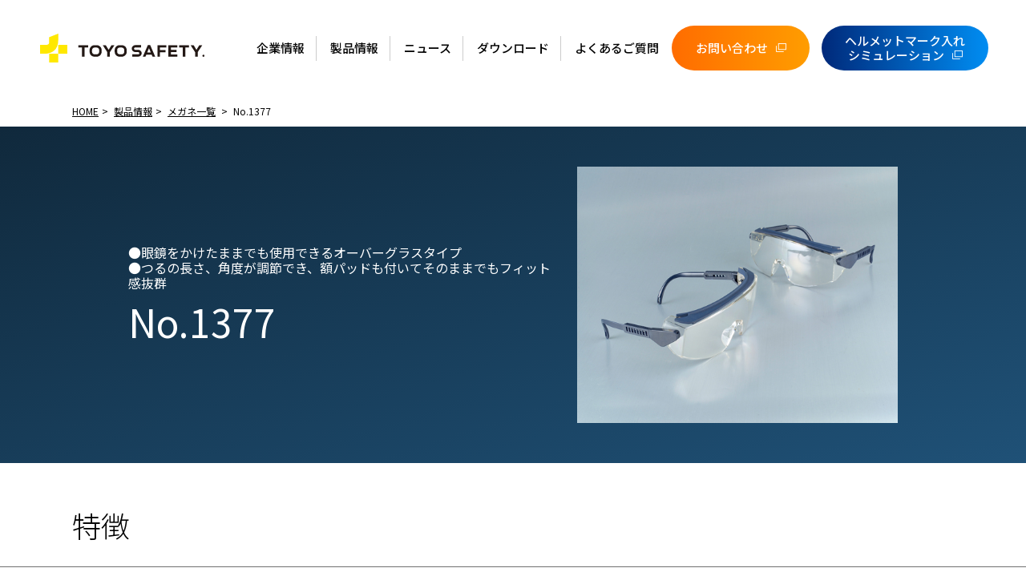

--- FILE ---
content_type: text/html; charset=UTF-8
request_url: https://www.toyo-safety.co.jp/products/1377/
body_size: 7896
content:
<!DOCTYPE HTML>
<html lang="ja">

<head>
    <!-- Google tag (gtag.js) -->
    <script async src="https://www.googletagmanager.com/gtag/js?id=G-7RXHQEEF6Z"></script>
    <script>
        window.dataLayer = window.dataLayer || [];

        function gtag() {
            dataLayer.push(arguments);
        }
        gtag('js', new Date());

        gtag('config', 'G-7RXHQEEF6Z');
    </script>
    <meta charset="UTF-8">
    <meta http-equiv="X-UA-Compatible" content="IE=Edge">
    <meta name="viewport" content="initial-scale=1.0">
	<link rel="icon" type="image/png" href="https://toyo-safety.co.jp/images/favicon2.png">
    <meta name='robots' content='max-image-preview:large' />
<link rel="alternate" type="application/rss+xml" title="トーヨーセーフティ &raquo; No.1377 のコメントのフィード" href="https://www.toyo-safety.co.jp/products/1377/feed/" />
<link rel="alternate" title="oEmbed (JSON)" type="application/json+oembed" href="https://www.toyo-safety.co.jp/wp-json/oembed/1.0/embed?url=https%3A%2F%2Fwww.toyo-safety.co.jp%2Fproducts%2F1377%2F" />
<link rel="alternate" title="oEmbed (XML)" type="text/xml+oembed" href="https://www.toyo-safety.co.jp/wp-json/oembed/1.0/embed?url=https%3A%2F%2Fwww.toyo-safety.co.jp%2Fproducts%2F1377%2F&#038;format=xml" />

<!-- SEO SIMPLE PACK 3.6.2 -->
<title>No.1377 | トーヨーセーフティ</title>
<link rel="canonical" href="https://www.toyo-safety.co.jp/products/1377/">
<meta property="og:locale" content="ja_JP">
<meta property="og:type" content="article">
<meta property="og:title" content="No.1377 | トーヨーセーフティ">
<meta property="og:url" content="https://www.toyo-safety.co.jp/products/1377/">
<meta property="og:site_name" content="トーヨーセーフティ">
<meta name="twitter:card" content="summary_large_image">
<!-- / SEO SIMPLE PACK -->

<style id='wp-img-auto-sizes-contain-inline-css' type='text/css'>
img:is([sizes=auto i],[sizes^="auto," i]){contain-intrinsic-size:3000px 1500px}
/*# sourceURL=wp-img-auto-sizes-contain-inline-css */
</style>
<style id='wp-block-library-inline-css' type='text/css'>
:root{--wp-block-synced-color:#7a00df;--wp-block-synced-color--rgb:122,0,223;--wp-bound-block-color:var(--wp-block-synced-color);--wp-editor-canvas-background:#ddd;--wp-admin-theme-color:#007cba;--wp-admin-theme-color--rgb:0,124,186;--wp-admin-theme-color-darker-10:#006ba1;--wp-admin-theme-color-darker-10--rgb:0,107,160.5;--wp-admin-theme-color-darker-20:#005a87;--wp-admin-theme-color-darker-20--rgb:0,90,135;--wp-admin-border-width-focus:2px}@media (min-resolution:192dpi){:root{--wp-admin-border-width-focus:1.5px}}.wp-element-button{cursor:pointer}:root .has-very-light-gray-background-color{background-color:#eee}:root .has-very-dark-gray-background-color{background-color:#313131}:root .has-very-light-gray-color{color:#eee}:root .has-very-dark-gray-color{color:#313131}:root .has-vivid-green-cyan-to-vivid-cyan-blue-gradient-background{background:linear-gradient(135deg,#00d084,#0693e3)}:root .has-purple-crush-gradient-background{background:linear-gradient(135deg,#34e2e4,#4721fb 50%,#ab1dfe)}:root .has-hazy-dawn-gradient-background{background:linear-gradient(135deg,#faaca8,#dad0ec)}:root .has-subdued-olive-gradient-background{background:linear-gradient(135deg,#fafae1,#67a671)}:root .has-atomic-cream-gradient-background{background:linear-gradient(135deg,#fdd79a,#004a59)}:root .has-nightshade-gradient-background{background:linear-gradient(135deg,#330968,#31cdcf)}:root .has-midnight-gradient-background{background:linear-gradient(135deg,#020381,#2874fc)}:root{--wp--preset--font-size--normal:16px;--wp--preset--font-size--huge:42px}.has-regular-font-size{font-size:1em}.has-larger-font-size{font-size:2.625em}.has-normal-font-size{font-size:var(--wp--preset--font-size--normal)}.has-huge-font-size{font-size:var(--wp--preset--font-size--huge)}.has-text-align-center{text-align:center}.has-text-align-left{text-align:left}.has-text-align-right{text-align:right}.has-fit-text{white-space:nowrap!important}#end-resizable-editor-section{display:none}.aligncenter{clear:both}.items-justified-left{justify-content:flex-start}.items-justified-center{justify-content:center}.items-justified-right{justify-content:flex-end}.items-justified-space-between{justify-content:space-between}.screen-reader-text{border:0;clip-path:inset(50%);height:1px;margin:-1px;overflow:hidden;padding:0;position:absolute;width:1px;word-wrap:normal!important}.screen-reader-text:focus{background-color:#ddd;clip-path:none;color:#444;display:block;font-size:1em;height:auto;left:5px;line-height:normal;padding:15px 23px 14px;text-decoration:none;top:5px;width:auto;z-index:100000}html :where(.has-border-color){border-style:solid}html :where([style*=border-top-color]){border-top-style:solid}html :where([style*=border-right-color]){border-right-style:solid}html :where([style*=border-bottom-color]){border-bottom-style:solid}html :where([style*=border-left-color]){border-left-style:solid}html :where([style*=border-width]){border-style:solid}html :where([style*=border-top-width]){border-top-style:solid}html :where([style*=border-right-width]){border-right-style:solid}html :where([style*=border-bottom-width]){border-bottom-style:solid}html :where([style*=border-left-width]){border-left-style:solid}html :where(img[class*=wp-image-]){height:auto;max-width:100%}:where(figure){margin:0 0 1em}html :where(.is-position-sticky){--wp-admin--admin-bar--position-offset:var(--wp-admin--admin-bar--height,0px)}@media screen and (max-width:600px){html :where(.is-position-sticky){--wp-admin--admin-bar--position-offset:0px}}

/*# sourceURL=wp-block-library-inline-css */
</style><style id='global-styles-inline-css' type='text/css'>
:root{--wp--preset--aspect-ratio--square: 1;--wp--preset--aspect-ratio--4-3: 4/3;--wp--preset--aspect-ratio--3-4: 3/4;--wp--preset--aspect-ratio--3-2: 3/2;--wp--preset--aspect-ratio--2-3: 2/3;--wp--preset--aspect-ratio--16-9: 16/9;--wp--preset--aspect-ratio--9-16: 9/16;--wp--preset--color--black: #000000;--wp--preset--color--cyan-bluish-gray: #abb8c3;--wp--preset--color--white: #ffffff;--wp--preset--color--pale-pink: #f78da7;--wp--preset--color--vivid-red: #cf2e2e;--wp--preset--color--luminous-vivid-orange: #ff6900;--wp--preset--color--luminous-vivid-amber: #fcb900;--wp--preset--color--light-green-cyan: #7bdcb5;--wp--preset--color--vivid-green-cyan: #00d084;--wp--preset--color--pale-cyan-blue: #8ed1fc;--wp--preset--color--vivid-cyan-blue: #0693e3;--wp--preset--color--vivid-purple: #9b51e0;--wp--preset--gradient--vivid-cyan-blue-to-vivid-purple: linear-gradient(135deg,rgb(6,147,227) 0%,rgb(155,81,224) 100%);--wp--preset--gradient--light-green-cyan-to-vivid-green-cyan: linear-gradient(135deg,rgb(122,220,180) 0%,rgb(0,208,130) 100%);--wp--preset--gradient--luminous-vivid-amber-to-luminous-vivid-orange: linear-gradient(135deg,rgb(252,185,0) 0%,rgb(255,105,0) 100%);--wp--preset--gradient--luminous-vivid-orange-to-vivid-red: linear-gradient(135deg,rgb(255,105,0) 0%,rgb(207,46,46) 100%);--wp--preset--gradient--very-light-gray-to-cyan-bluish-gray: linear-gradient(135deg,rgb(238,238,238) 0%,rgb(169,184,195) 100%);--wp--preset--gradient--cool-to-warm-spectrum: linear-gradient(135deg,rgb(74,234,220) 0%,rgb(151,120,209) 20%,rgb(207,42,186) 40%,rgb(238,44,130) 60%,rgb(251,105,98) 80%,rgb(254,248,76) 100%);--wp--preset--gradient--blush-light-purple: linear-gradient(135deg,rgb(255,206,236) 0%,rgb(152,150,240) 100%);--wp--preset--gradient--blush-bordeaux: linear-gradient(135deg,rgb(254,205,165) 0%,rgb(254,45,45) 50%,rgb(107,0,62) 100%);--wp--preset--gradient--luminous-dusk: linear-gradient(135deg,rgb(255,203,112) 0%,rgb(199,81,192) 50%,rgb(65,88,208) 100%);--wp--preset--gradient--pale-ocean: linear-gradient(135deg,rgb(255,245,203) 0%,rgb(182,227,212) 50%,rgb(51,167,181) 100%);--wp--preset--gradient--electric-grass: linear-gradient(135deg,rgb(202,248,128) 0%,rgb(113,206,126) 100%);--wp--preset--gradient--midnight: linear-gradient(135deg,rgb(2,3,129) 0%,rgb(40,116,252) 100%);--wp--preset--font-size--small: 13px;--wp--preset--font-size--medium: 20px;--wp--preset--font-size--large: 36px;--wp--preset--font-size--x-large: 42px;--wp--preset--spacing--20: 0.44rem;--wp--preset--spacing--30: 0.67rem;--wp--preset--spacing--40: 1rem;--wp--preset--spacing--50: 1.5rem;--wp--preset--spacing--60: 2.25rem;--wp--preset--spacing--70: 3.38rem;--wp--preset--spacing--80: 5.06rem;--wp--preset--shadow--natural: 6px 6px 9px rgba(0, 0, 0, 0.2);--wp--preset--shadow--deep: 12px 12px 50px rgba(0, 0, 0, 0.4);--wp--preset--shadow--sharp: 6px 6px 0px rgba(0, 0, 0, 0.2);--wp--preset--shadow--outlined: 6px 6px 0px -3px rgb(255, 255, 255), 6px 6px rgb(0, 0, 0);--wp--preset--shadow--crisp: 6px 6px 0px rgb(0, 0, 0);}:where(.is-layout-flex){gap: 0.5em;}:where(.is-layout-grid){gap: 0.5em;}body .is-layout-flex{display: flex;}.is-layout-flex{flex-wrap: wrap;align-items: center;}.is-layout-flex > :is(*, div){margin: 0;}body .is-layout-grid{display: grid;}.is-layout-grid > :is(*, div){margin: 0;}:where(.wp-block-columns.is-layout-flex){gap: 2em;}:where(.wp-block-columns.is-layout-grid){gap: 2em;}:where(.wp-block-post-template.is-layout-flex){gap: 1.25em;}:where(.wp-block-post-template.is-layout-grid){gap: 1.25em;}.has-black-color{color: var(--wp--preset--color--black) !important;}.has-cyan-bluish-gray-color{color: var(--wp--preset--color--cyan-bluish-gray) !important;}.has-white-color{color: var(--wp--preset--color--white) !important;}.has-pale-pink-color{color: var(--wp--preset--color--pale-pink) !important;}.has-vivid-red-color{color: var(--wp--preset--color--vivid-red) !important;}.has-luminous-vivid-orange-color{color: var(--wp--preset--color--luminous-vivid-orange) !important;}.has-luminous-vivid-amber-color{color: var(--wp--preset--color--luminous-vivid-amber) !important;}.has-light-green-cyan-color{color: var(--wp--preset--color--light-green-cyan) !important;}.has-vivid-green-cyan-color{color: var(--wp--preset--color--vivid-green-cyan) !important;}.has-pale-cyan-blue-color{color: var(--wp--preset--color--pale-cyan-blue) !important;}.has-vivid-cyan-blue-color{color: var(--wp--preset--color--vivid-cyan-blue) !important;}.has-vivid-purple-color{color: var(--wp--preset--color--vivid-purple) !important;}.has-black-background-color{background-color: var(--wp--preset--color--black) !important;}.has-cyan-bluish-gray-background-color{background-color: var(--wp--preset--color--cyan-bluish-gray) !important;}.has-white-background-color{background-color: var(--wp--preset--color--white) !important;}.has-pale-pink-background-color{background-color: var(--wp--preset--color--pale-pink) !important;}.has-vivid-red-background-color{background-color: var(--wp--preset--color--vivid-red) !important;}.has-luminous-vivid-orange-background-color{background-color: var(--wp--preset--color--luminous-vivid-orange) !important;}.has-luminous-vivid-amber-background-color{background-color: var(--wp--preset--color--luminous-vivid-amber) !important;}.has-light-green-cyan-background-color{background-color: var(--wp--preset--color--light-green-cyan) !important;}.has-vivid-green-cyan-background-color{background-color: var(--wp--preset--color--vivid-green-cyan) !important;}.has-pale-cyan-blue-background-color{background-color: var(--wp--preset--color--pale-cyan-blue) !important;}.has-vivid-cyan-blue-background-color{background-color: var(--wp--preset--color--vivid-cyan-blue) !important;}.has-vivid-purple-background-color{background-color: var(--wp--preset--color--vivid-purple) !important;}.has-black-border-color{border-color: var(--wp--preset--color--black) !important;}.has-cyan-bluish-gray-border-color{border-color: var(--wp--preset--color--cyan-bluish-gray) !important;}.has-white-border-color{border-color: var(--wp--preset--color--white) !important;}.has-pale-pink-border-color{border-color: var(--wp--preset--color--pale-pink) !important;}.has-vivid-red-border-color{border-color: var(--wp--preset--color--vivid-red) !important;}.has-luminous-vivid-orange-border-color{border-color: var(--wp--preset--color--luminous-vivid-orange) !important;}.has-luminous-vivid-amber-border-color{border-color: var(--wp--preset--color--luminous-vivid-amber) !important;}.has-light-green-cyan-border-color{border-color: var(--wp--preset--color--light-green-cyan) !important;}.has-vivid-green-cyan-border-color{border-color: var(--wp--preset--color--vivid-green-cyan) !important;}.has-pale-cyan-blue-border-color{border-color: var(--wp--preset--color--pale-cyan-blue) !important;}.has-vivid-cyan-blue-border-color{border-color: var(--wp--preset--color--vivid-cyan-blue) !important;}.has-vivid-purple-border-color{border-color: var(--wp--preset--color--vivid-purple) !important;}.has-vivid-cyan-blue-to-vivid-purple-gradient-background{background: var(--wp--preset--gradient--vivid-cyan-blue-to-vivid-purple) !important;}.has-light-green-cyan-to-vivid-green-cyan-gradient-background{background: var(--wp--preset--gradient--light-green-cyan-to-vivid-green-cyan) !important;}.has-luminous-vivid-amber-to-luminous-vivid-orange-gradient-background{background: var(--wp--preset--gradient--luminous-vivid-amber-to-luminous-vivid-orange) !important;}.has-luminous-vivid-orange-to-vivid-red-gradient-background{background: var(--wp--preset--gradient--luminous-vivid-orange-to-vivid-red) !important;}.has-very-light-gray-to-cyan-bluish-gray-gradient-background{background: var(--wp--preset--gradient--very-light-gray-to-cyan-bluish-gray) !important;}.has-cool-to-warm-spectrum-gradient-background{background: var(--wp--preset--gradient--cool-to-warm-spectrum) !important;}.has-blush-light-purple-gradient-background{background: var(--wp--preset--gradient--blush-light-purple) !important;}.has-blush-bordeaux-gradient-background{background: var(--wp--preset--gradient--blush-bordeaux) !important;}.has-luminous-dusk-gradient-background{background: var(--wp--preset--gradient--luminous-dusk) !important;}.has-pale-ocean-gradient-background{background: var(--wp--preset--gradient--pale-ocean) !important;}.has-electric-grass-gradient-background{background: var(--wp--preset--gradient--electric-grass) !important;}.has-midnight-gradient-background{background: var(--wp--preset--gradient--midnight) !important;}.has-small-font-size{font-size: var(--wp--preset--font-size--small) !important;}.has-medium-font-size{font-size: var(--wp--preset--font-size--medium) !important;}.has-large-font-size{font-size: var(--wp--preset--font-size--large) !important;}.has-x-large-font-size{font-size: var(--wp--preset--font-size--x-large) !important;}
/*# sourceURL=global-styles-inline-css */
</style>

<style id='classic-theme-styles-inline-css' type='text/css'>
/*! This file is auto-generated */
.wp-block-button__link{color:#fff;background-color:#32373c;border-radius:9999px;box-shadow:none;text-decoration:none;padding:calc(.667em + 2px) calc(1.333em + 2px);font-size:1.125em}.wp-block-file__button{background:#32373c;color:#fff;text-decoration:none}
/*# sourceURL=/wp-includes/css/classic-themes.min.css */
</style>
<link rel='stylesheet' id='my-block-style-css' href='https://www.toyo-safety.co.jp/wpapp/wp-content/themes/toyosafety2022/block-style.css?ver=20220913114911' type='text/css' media='all' />
<link rel="https://api.w.org/" href="https://www.toyo-safety.co.jp/wp-json/" /><link rel="alternate" title="JSON" type="application/json" href="https://www.toyo-safety.co.jp/wp-json/wp/v2/products/932" /><link rel="EditURI" type="application/rsd+xml" title="RSD" href="https://www.toyo-safety.co.jp/wpapp/xmlrpc.php?rsd" />
<meta name="generator" content="WordPress 6.9" />
<link rel='shortlink' href='https://www.toyo-safety.co.jp/?p=932' />
    <link rel="preconnect" href="https://fonts.googleapis.com">
    <link rel="preconnect" href="https://fonts.gstatic.com" crossorigin>
    <link href="https://fonts.googleapis.com/css2?family=Noto+Sans+JP:wght@300;400;500;700&family=Roboto+Condensed:wght@300&display=swap" rel="stylesheet">
    <link rel="stylesheet" href="https://www.toyo-safety.co.jp/wpapp/wp-content/themes/toyosafety2022/style.css">
    </head>

<body>
    <a id="pagetop" name="pagetop"></a>

    <header class="l-header">
        <div class="p-header-layout" data-header>
            <p class="p-header-sitelogo"><a href="https://www.toyo-safety.co.jp/"><img src="https://toyo-safety.co.jp/wpapp/wp-content/themes/toyosafety2022/img/common/logo_sitelogo_01_2_2.svg" alt="トーヨーセーフティ"></a></p>
            <div class="p-header-content-layout">
                <nav class="p-header-menu" data-menu>
                    <ul class="p-gnav">
						                        <li class="p-gnav__item"><a href="https://www.toyo-safety.co.jp/about/">企業情報</a></li>
                        <li class="p-gnav__item" data-show-products-menu>
                            <a href="https://www.toyo-safety.co.jp/products/">製品情報</a>
                            <div class="p-header-products-wrap" data-products-menu>
                                <div class="p-header-products">
                                    <div class="p-header-products__new">
                                        <h2 class="p-header-products__heading">新製品</h2>
                                                                                <ul class="p-header-products-list--new">
                                                                                        <li class="p-header-products-list__item">
                                                <a href="https://www.toyo-safety.co.jp/products/no-sac-10/">
                                                    <p class="p-header-products-list__image"><img src="https://www.toyo-safety.co.jp/wpapp/wp-content/uploads/2025/11/fd2e6bd14ced6bc16fb9f00d08abb040-scaled.jpg" alt="No.SAC-10"></p>
                                                    <p class="p-header-products-list__name">No.SAC-10</p>
                                                </a>
                                                <!-- /.p-header-products-list__item -->
                                            </li>
                                                                                        <li class="p-header-products-list__item">
                                                <a href="https://www.toyo-safety.co.jp/products/no-ma-244rno-ma-244rw/">
                                                    <p class="p-header-products-list__image"><img src="https://www.toyo-safety.co.jp/wpapp/wp-content/uploads/2025/02/4e96f0e40d644e09cb9459a5a2595813.jpg" alt="No.MA-244R,No.MA-244RW"></p>
                                                    <p class="p-header-products-list__name">No.MA-244R,No.MA-244RW</p>
                                                </a>
                                                <!-- /.p-header-products-list__item -->
                                            </li>
                                                                                        <li class="p-header-products-list__item">
                                                <a href="https://www.toyo-safety.co.jp/products/no-avl-350f/">
                                                    <p class="p-header-products-list__image"><img src="https://www.toyo-safety.co.jp/wpapp/wp-content/uploads/2025/02/350F-S.jpg" alt="No.350F"></p>
                                                    <p class="p-header-products-list__name">No.350F</p>
                                                </a>
                                                <!-- /.p-header-products-list__item -->
                                            </li>
                                                                                        <li class="p-header-products-list__item">
                                                <a href="https://www.toyo-safety.co.jp/products/no-340f-otnno-341f-otn/">
                                                    <p class="p-header-products-list__image"><img src="https://www.toyo-safety.co.jp/wpapp/wp-content/uploads/2024/12/340.341.jpg" alt="No.341F-OTN"></p>
                                                    <p class="p-header-products-list__name">No.341F-OTN</p>
                                                </a>
                                                <!-- /.p-header-products-list__item -->
                                            </li>
                                                                                        <!-- /.p-header-products-list -->
                                        </ul>
                                                                                <p class="p-header-products__button"><a href="https://www.toyo-safety.co.jp/products_category/new/" class="p-button--s">もっと見る</a></p>
                                        <!-- /.p-header-products__new -->
                                    </div>

                                    <div class="p-header-products__cats">
                                        <h2 class="p-header-products__heading">製品カテゴリー</h2>
                                        <ul class="p-header-products-list">
                                                                                        <li class="p-header-products-list__item">
                                                <a href="https://www.toyo-safety.co.jp/products_category/helmet/">
                                                    <p class="p-header-products-list__image"><img src="https://www.toyo-safety.co.jp/wpapp/wp-content/uploads/2022/08/cat_image1.jpg" alt="ヘルメット"></p>
                                                    <p class="p-header-products-list__name">ヘルメット</p>
                                                </a>
                                                <!-- /.p-header-products-list__item -->
                                            </li>
                                                                                        <li class="p-header-products-list__item">
                                                <a href="https://www.toyo-safety.co.jp/products_category/helmetgoods/">
                                                    <p class="p-header-products-list__image"><img src="https://www.toyo-safety.co.jp/wpapp/wp-content/uploads/2022/08/cat_image2.jpg" alt="ヘルメット関連用品"></p>
                                                    <p class="p-header-products-list__name">ヘルメット関連用品</p>
                                                </a>
                                                <!-- /.p-header-products-list__item -->
                                            </li>
                                                                                        <li class="p-header-products-list__item">
                                                <a href="https://www.toyo-safety.co.jp/products_category/eyeguard/">
                                                    <p class="p-header-products-list__image"><img src="https://www.toyo-safety.co.jp/wpapp/wp-content/uploads/2022/08/cat_image3.jpg" alt="メガネ"></p>
                                                    <p class="p-header-products-list__name">メガネ</p>
                                                </a>
                                                <!-- /.p-header-products-list__item -->
                                            </li>
                                                                                        <li class="p-header-products-list__item">
                                                <a href="https://www.toyo-safety.co.jp/products_category/mask/">
                                                    <p class="p-header-products-list__image"><img src="https://www.toyo-safety.co.jp/wpapp/wp-content/uploads/2022/08/cat_image4.jpg" alt="マスク"></p>
                                                    <p class="p-header-products-list__name">マスク</p>
                                                </a>
                                                <!-- /.p-header-products-list__item -->
                                            </li>
                                                                                        <li class="p-header-products-list__item">
                                                <a href="https://www.toyo-safety.co.jp/products_category/safetybelt/">
                                                    <p class="p-header-products-list__image"><img src="https://www.toyo-safety.co.jp/wpapp/wp-content/uploads/2025/11/166efb331e8a32a1da0ba892a91dad5a-scaled-e1764306130788.jpg" alt="墜落制止用器具"></p>
                                                    <p class="p-header-products-list__name">墜落制止用器具</p>
                                                </a>
                                                <!-- /.p-header-products-list__item -->
                                            </li>
                                                                                        <li class="p-header-products-list__item">
                                                <a href="https://www.toyo-safety.co.jp/products_category/slingbelt/">
                                                    <p class="p-header-products-list__image"><img src="https://www.toyo-safety.co.jp/wpapp/wp-content/uploads/2022/08/cat_image6.jpg" alt="スリングベルト"></p>
                                                    <p class="p-header-products-list__name">スリングベルト</p>
                                                </a>
                                                <!-- /.p-header-products-list__item -->
                                            </li>
                                                                                        <li class="p-header-products-list__item">
                                                <a href="https://www.toyo-safety.co.jp/products_category/tieupbelt/">
                                                    <p class="p-header-products-list__image"><img src="https://www.toyo-safety.co.jp/wpapp/wp-content/uploads/2022/08/cat_image7.jpg" alt="荷締機"></p>
                                                    <p class="p-header-products-list__name">荷締機</p>
                                                </a>
                                                <!-- /.p-header-products-list__item -->
                                            </li>
                                                                                        <li class="p-header-products-list__item">
                                                <a href="https://www.toyo-safety.co.jp/products_category/workingbelt/">
                                                    <p class="p-header-products-list__image"><img src="https://www.toyo-safety.co.jp/wpapp/wp-content/uploads/2025/03/belt.jpg" alt="作業ベルト"></p>
                                                    <p class="p-header-products-list__name">作業ベルト</p>
                                                </a>
                                                <!-- /.p-header-products-list__item -->
                                            </li>
                                                                                        <li class="p-header-products-list__item">
                                                <a href="https://www.toyo-safety.co.jp/products_category/safetygoods/">
                                                    <p class="p-header-products-list__image"><img src="https://www.toyo-safety.co.jp/wpapp/wp-content/uploads/2025/02/b2323a553e175d848c288929fd57e1dd-e1764304560557.jpg" alt="SAFETY GOODS"></p>
                                                    <p class="p-header-products-list__name">SAFETY GOODS</p>
                                                </a>
                                                <!-- /.p-header-products-list__item -->
                                            </li>
                                                                                        <!-- /.p-header-products-list -->
                                        </ul>
                                        <ul class="p-header-products-banner-list">
                                            <li class="p-header-products-banner-list__item"><a href="https://www.toyo-safety.co.jp/products_category/safetygoods_heat/"><img src="https://www.toyo-safety.co.jp/wpapp/wp-content/themes/toyosafety2022/img/common/banner_header_heat_01.png" alt="暑さ・汗 対策製品"></a></li>
                                            <li class="p-header-products-banner-list__item"><a href="https://www.toyo-safety.co.jp/products_category/safetygoods_cold/"><img src="https://www.toyo-safety.co.jp/wpapp/wp-content/themes/toyosafety2022/img/common/banner_header_cold_01.png" alt="寒さ 対策製品"></a></li>
                                            <!-- /.p-header-products-banner-list__item -->
                                            <!-- /.p-header-products-banner-list -->
                                        </ul>
                                        <!-- /.p-header-products__cats -->
                                    </div>
                                    <!-- /.p-header-products -->
                                </div>
                                <!-- /.p-header-products-wrap -->
                            </div>
                            <!-- /.p-gnav__item -->
                        </li>
                        <li class="p-gnav__item"><a href="https://www.toyo-safety.co.jp/news/">ニュース</a></li>
                        <li class="p-gnav__item"><a href="https://www.toyo-safety.co.jp/download/">ダウンロード</a></li>
                        <li class="p-gnav__item"><a href="https://www.toyo-safety.co.jp/faq/">よくあるご質問</a></li>
<!--                        <li class="p-gnav__item--blank"><a href="https://www.toyo-safety.co.jp/recruit/" target="_blank">採用情報</a></li>-->
                        <li class="p-gnav__item--contact"><a href="https://www.toyo-safety.co.jp/contact/" target="_blank"><span>お問い合わせ</span></a></li>
                          <li class="p-gnav__item--simu"><a href="https://www.toyo-safety.jp/" target="_blank"><span>ヘルメットマーク入れ<br>シミュレーション</span></a></li>
<li class="p-gnav__item p-gnav__item--sp-only"><a href="https://www.toyo-safety.co.jp/about/">企業情報</a></li>
<li class="p-gnav__item p-gnav__item--sp-only"><a href="https://www.toyo-safety.co.jp/business/">事業内容</a></li>
<li class="p-gnav__item p-gnav__item--sp-only"><a href="https://www.toyo-safety.co.jp/development/">製品開発</a></li>
                        <!-- /.p-gnav -->
                    </ul>
                    <div class="p-header-menu__overlay" data-menu-overlay></div>
                    <!-- /.p-header-menu -->
                </nav>
                <p class="p-header-menu-button" data-menu-button>
                    <button type="button" data-menu-button-anchor><span class="p-header-menu-button__line--1"></span><span class="p-header-menu-button__line--2"></span><span class="p-header-menu-button__line--3"></span></button>
                    <!-- /.p-header-menu-button-layout -->
                </p>
                <!-- /.p-header-content-layout -->
            </div>
            <!-- /.p-header-layout -->
        </div>
        <div class="l-header-spacer"></div>        <!-- /.l-header -->
    </header>

    <div class="l-body">
        <div class="p-page-header-wrap">
            <p class="p-topicpath">
                <span class="p-topicpath__item"><a href="https://www.toyo-safety.co.jp/">HOME</a></span>
                <span class="p-topicpath__item"><a href="https://www.toyo-safety.co.jp/products/">製品情報</a></span>
                <span class="p-topicpath__item">
<a href="https://www.toyo-safety.co.jp/products_category/eyeguard">メガネ一覧</a>                </span>
                <span class="p-topicpath__item">No.1377</span>
            </p>
            <div class="p-products-page-header">
                <div class="p-products-page-header__info">
                    <p class="p-products-page-header__copy">●眼鏡をかけたままでも使用できるオーバーグラスタイプ<br />
●つるの長さ、角度が調節でき、額パッドも付いてそのままでもフィット感抜群</p>
                    <h2 class="p-products-page-header__number">No.1377</h2>
                <!-- /.p-products-page-header__info --></div>
                <p class="p-products-page-header__image"><img src="https://www.toyo-safety.co.jp/wpapp/wp-content/uploads/2022/08/item_1377c_1.jpg" alt="No.1377"></p>
            <!-- /.p-products-page-header --></div>
        <!-- /.p-page-header-wrap --></div>

        <div class="p-products-heading2">特徴</div>
        <div class="l-frame u-mb-60 u-pc-mb-100">
            <div class="p-products-feature">
                <ul>
<li>くもり止め加工レンズ</li>
</ul>
            <!-- /.p-products-feature --></div>
        <!-- /.l-frame --></div>

        <div class="p-products-heading2">基本情報</div>
        <div class="l-frame u-mb-60 u-pc-mb-100">
            <div class="p-products-data">
                <div class="js-scrollable">
                    <ul class="p-products-data__list">
                        <li class="p-products-data__item">
                            <p class="p-products-data__label">品番</p>
                            <div class="p-products-data__body">
                                <div class="p-products-data__column">
No.1377                                <!-- /.p-products-data__column --></div>
                            <!-- /.p-products-data__body --></div>
                        <!-- /.p-products-data__item --></li>
                        <li class="p-products-data__item">
                            <p class="p-products-data__label">仕様</p>
                            <div class="p-products-data__body">
                                <div class="p-products-data__column">
JIS規格品UVカットくもり止め加工レンズ                                <!-- /.p-products-data__column --></div>
                            <!-- /.p-products-data__body --></div>
                        <!-- /.p-products-data__item --></li>
                        <li class="p-products-data__item">
                            <p class="p-products-data__label">製品重量</p>
                            <div class="p-products-data__body">
                                <div class="p-products-data__column">
約41g                                <!-- /.p-products-data__column --></div>
                            <!-- /.p-products-data__body --></div>
                        <!-- /.p-products-data__item --></li>
                        <li class="p-products-data__item">
                            <p class="p-products-data__label">梱包単位</p>
                            <div class="p-products-data__body">
                                <div class="p-products-data__column">
12個                                <!-- /.p-products-data__column --></div>
                            <!-- /.p-products-data__body --></div>
                        <!-- /.p-products-data__item --></li>
                        <li class="p-products-data__item">
                            <p class="p-products-data__label">素材</p>
                            <div class="p-products-data__body">
                                <div class="p-products-data__column">
つる：ナイロン<br />
レンズ： ポリカーボネート (クリア)                                <!-- /.p-products-data__column --></div>
                            <!-- /.p-products-data__body --></div>
                        <!-- /.p-products-data__item --></li>
                    <!-- /.p-products-data__list --></ul>
                <!-- /.js-scrollable --></div>
                <p class="p-products-data__note">※UVカットレンズとは、眼に有害な紫外線を99.9%カットするレンズです<br /></p>
            <!-- /.p-products-data --></div>

        <!-- /.l-frame --></div>




        <p class="u-align-center"><a href="https://www.toyo-safety.co.jp/products/" class="p-button--back">製品トップへ戻る</a></p>
    <!-- /.l-body --></div>

<footer class="l-footer1">
        <p class="p-footer-pagetop"><a href="#pagetop">PAGE TOP</a></p>
        <div class="l-frame--narrow">
            <div class="p-footer-contact">
                <div class="p-footer-contact-group1">
                    <h2 class="p-footer-contact-heading">
                        <span class="p-footer-contact-heading__en">Contact</span>
                        <span class="p-footer-contact-heading__ja">お問い合わせ</span>
                    </h2>
                    <p class="p-footer-contact-lead">ご質問などがございましたら、<br>メールフォームより<br class="u-mq-down-md-only">お問い合わせください。</p>
                <!-- /.p-footer-contact-group1 --></div>
                <div class="p-footer-contact-group2">
                    <div class="p-footer-contact-tel">
                        <p class="p-footer-contact-tel__number">0794-83-7777</p>
                        <p class="p-footer-contact-tel__time">（平日 9:00 - 17:00）</p>
                    <!-- /.p-footer-contact-tel --></div>
                    <p class="p-footer-contact-button"><a href="https://www.toyo-safety.co.jp/contact/" target="_blank">メールフォームへ</a></p>
                <!-- /.p-footer-contact-group2 --></div>
            <!-- /.p-footer-contact --></div>
        <!-- /.l-frame--narrow --></div>
    <!-- /.l-footer1 --></footer>

    <footer class="l-footer2">
        <div class="p-footer2-layout">
            <ul class="p-footer-nav">
                <li class="p-footer-nav__item"><a href="https://www.toyo-bsn.jp/">ホーム</a></li>
                <li class="p-footer-nav__item"><a href="https://www.toyo-safety.co.jp/about/">企業情報</a></li>
                <li class="p-footer-nav__item"><a href="https://www.toyo-safety.co.jp/products/">製品情報</a></li>
                <li class="p-footer-nav__item"><a href="https://www.toyo-safety.co.jp/news/">ニュース</a></li>
                <li class="p-footer-nav__item"><a href="https://www.toyo-safety.co.jp/download/">ダウンロード</a></li>
                <li class="p-footer-nav__item"><a href="https://www.toyo-safety.co.jp/faq/">FAQ</a></li>
                <li class="p-footer-nav__item--blank"><a href="https://www.toyo-safety.co.jp/recruit/" target="_blank">採用情報</a></li>
<li class="p-footer-nav__item"><a href="https://www.toyo-safety.co.jp/business/">事業内容</a></li>
				<li class="p-footer-nav__item"><a href="https://www.toyo-safety.co.jp/development/">製品開発</a></li>
				
            <!-- /.p-footer-nav --></ul>
            <div class="p-footer2-group1">
                <p class="p-footer-sitelogo">
                    <a href="https://www.toyo-safety.co.jp">
                        <img src="https://www.toyo-safety.co.jp/wpapp/wp-content/themes/toyosafety2022/img/common/logo_sitelogo_01_2.svg" alt="株式会社トーヨーセーフティ"><br>
                    </a>
                </p>
                <p class="p-footer-address">株式会社トーヨーセーフティ<br>
					〒673-0443 兵庫県三木市別所町巴21番1<br>
                    TEL：0794-83-7777（営業部）（平日9:00～17:00）<br>
                    <img src="https://toyo-safety.co.jp/wpapp/wp-content/themes/toyosafety2022/img/common/iso9001_2.jpg" width="60">
                    ※株式会社トーヨーセーフティはISO9001の認証を取得しています。</p>
            <!-- /.p-footer2-group1 --></div>
            <div class="p-footer2-group2">
                <ul class="p-footer-subnav">
                    <li class="p-footer-subnav__item--blank"><a href="https://www.tshldgs.jp/privacy/" target="_blank">プライバシーポリシー</a></li>
                    <li class="p-footer-subnav__item--blank"><a href="https://www.tshldgs.jp/terms/" target="_blank">サイトご利用にあたって</a></li>
                <!-- /.p-footer2-subnav --></ul>
                <p class="p-footer-copyright">Copyright (C) 2025 TOYO SAFETY CO., LTD. All rights reserved.</p>
            <!-- /.p-footer2-group2 --></div>
        <!-- /.p-footer2-layout --></div>
    <!-- /.l-footer2 --></footer>

    <script src="https://www.toyo-safety.co.jp/wpapp/wp-content/themes/toyosafety2022/js/lib/jquery-3.6.0.min.js"></script>
    <script src="https://www.toyo-safety.co.jp/wpapp/wp-content/themes/toyosafety2022/js/lib/slick.min.js"></script>
    <script src="https://www.toyo-safety.co.jp/wpapp/wp-content/themes/toyosafety2022/js/scripts.js"></script>


<script type="speculationrules">
{"prefetch":[{"source":"document","where":{"and":[{"href_matches":"/*"},{"not":{"href_matches":["/wpapp/wp-*.php","/wpapp/wp-admin/*","/wpapp/wp-content/uploads/*","/wpapp/wp-content/*","/wpapp/wp-content/plugins/*","/wpapp/wp-content/themes/toyosafety2022/*","/*\\?(.+)"]}},{"not":{"selector_matches":"a[rel~=\"nofollow\"]"}},{"not":{"selector_matches":".no-prefetch, .no-prefetch a"}}]},"eagerness":"conservative"}]}
</script>
</body>
</html>

--- FILE ---
content_type: text/css
request_url: https://www.toyo-safety.co.jp/wpapp/wp-content/themes/toyosafety2022/block-style.css?ver=20220913114911
body_size: -23
content:
.is-style-border {
    border: 4px solid #ccc;
    padding: 100px 20px !important;
}


--- FILE ---
content_type: text/css
request_url: https://www.toyo-safety.co.jp/wpapp/wp-content/themes/toyosafety2022/style.css
body_size: 23786
content:
@charset "UTF-8";
/*
Theme Name: トーヨーセフティー2022
Description: トーヨーセフティオリジナルテーマ
Author: トーヨーセフティ
Version: 1
*/
/*! normalize.css v3.0.3 | MIT License | github.com/necolas/normalize.css */
/**
 * 1. Set default font family to sans-serif.
 * 2. Prevent iOS and IE text size adjust after device orientation change,
 *    without disabling user zoom.
 */
html {
  font-family: sans-serif; /* 1 */
  -ms-text-size-adjust: 100%; /* 2 */
  -webkit-text-size-adjust: 100%; /* 2 */
}

/**
 * Remove default margin.
 */
body {
  margin: 0;
}

/* HTML5 display definitions
   ========================================================================== */
/**
 * Correct `block` display not defined for any HTML5 element in IE 8/9.
 * Correct `block` display not defined for `details` or `summary` in IE 10/11
 * and Firefox.
 * Correct `block` display not defined for `main` in IE 11.
 */
article,
aside,
details,
figcaption,
figure,
footer,
header,
hgroup,
main,
menu,
nav,
section,
summary {
  display: block;
}

/**
 * 1. Correct `inline-block` display not defined in IE 8/9.
 * 2. Normalize vertical alignment of `progress` in Chrome, Firefox, and Opera.
 */
audio,
canvas,
progress,
video {
  display: inline-block; /* 1 */
  vertical-align: baseline; /* 2 */
}

/**
 * Prevent modern browsers from displaying `audio` without controls.
 * Remove excess height in iOS 5 devices.
 */
audio:not([controls]) {
  display: none;
  height: 0;
}

/**
 * Address `[hidden]` styling not present in IE 8/9/10.
 * Hide the `template` element in IE 8/9/10/11, Safari, and Firefox < 22.
 */
[hidden],
template {
  display: none;
}

/* Links
   ========================================================================== */
/**
 * Remove the gray background color from active links in IE 10.
 */
a {
  background-color: transparent;
}

/**
 * Improve readability of focused elements when they are also in an
 * active/hover state.
 */
a:active,
a:hover {
  outline: 0;
}

/* Text-level semantics
   ========================================================================== */
/**
 * Address styling not present in IE 8/9/10/11, Safari, and Chrome.
 */
abbr[title] {
  border-bottom: 1px dotted;
}

/**
 * Address style set to `bolder` in Firefox 4+, Safari, and Chrome.
 */
b,
strong {
  font-weight: bold;
}

/**
 * Address styling not present in Safari and Chrome.
 */
dfn {
  font-style: italic;
}

/**
 * Address variable `h1` font-size and margin within `section` and `article`
 * contexts in Firefox 4+, Safari, and Chrome.
 */
h1 {
  font-size: 2em;
  margin: 0.67em 0;
}

/**
 * Address styling not present in IE 8/9.
 */
mark {
  background: #ff0;
  color: #000;
}

/**
 * Address inconsistent and variable font size in all browsers.
 */
small {
  font-size: 80%;
}

/**
 * Prevent `sub` and `sup` affecting `line-height` in all browsers.
 */
sub,
sup {
  font-size: 75%;
  line-height: 0;
  position: relative;
  vertical-align: baseline;
}

sup {
  top: -0.5em;
}

sub {
  bottom: -0.25em;
}

/* Embedded content
   ========================================================================== */
/**
 * Remove border when inside `a` element in IE 8/9/10.
 */
img {
  border: 0;
}

/**
 * Correct overflow not hidden in IE 9/10/11.
 */
svg:not(:root) {
  overflow: hidden;
}

/* Grouping content
   ========================================================================== */
/**
 * Address margin not present in IE 8/9 and Safari.
 */
figure {
  margin: 1em 40px;
}

/**
 * Address differences between Firefox and other browsers.
 */
hr {
  -webkit-box-sizing: content-box;
          box-sizing: content-box;
  height: 0;
}

/**
 * Contain overflow in all browsers.
 */
pre {
  overflow: auto;
}

/**
 * Address odd `em`-unit font size rendering in all browsers.
 */
code,
kbd,
pre,
samp {
  font-family: monospace, monospace;
  font-size: 1em;
}

/* Forms
   ========================================================================== */
/**
 * Known limitation: by default, Chrome and Safari on OS X allow very limited
 * styling of `select`, unless a `border` property is set.
 */
/**
 * 1. Correct color not being inherited.
 *    Known issue: affects color of disabled elements.
 * 2. Correct font properties not being inherited.
 * 3. Address margins set differently in Firefox 4+, Safari, and Chrome.
 */
button,
input,
optgroup,
select,
textarea {
  color: inherit; /* 1 */
  font: inherit; /* 2 */
  margin: 0; /* 3 */
}

/**
 * Address `overflow` set to `hidden` in IE 8/9/10/11.
 */
button {
  overflow: visible;
}

/**
 * Address inconsistent `text-transform` inheritance for `button` and `select`.
 * All other form control elements do not inherit `text-transform` values.
 * Correct `button` style inheritance in Firefox, IE 8/9/10/11, and Opera.
 * Correct `select` style inheritance in Firefox.
 */
button,
select {
  text-transform: none;
}

/**
 * 1. Avoid the WebKit bug in Android 4.0.* where (2) destroys native `audio`
 *    and `video` controls.
 * 2. Correct inability to style clickable `input` types in iOS.
 * 3. Improve usability and consistency of cursor style between image-type
 *    `input` and others.
 */
button,
html input[type=button],
input[type=reset],
input[type=submit] {
  -webkit-appearance: button; /* 2 */
  cursor: pointer; /* 3 */
}

/**
 * Re-set default cursor for disabled elements.
 */
button[disabled],
html input[disabled] {
  cursor: default;
}

/**
 * Remove inner padding and border in Firefox 4+.
 */
button::-moz-focus-inner,
input::-moz-focus-inner {
  border: 0;
  padding: 0;
}

/**
 * Address Firefox 4+ setting `line-height` on `input` using `!important` in
 * the UA stylesheet.
 */
input {
  line-height: normal;
}

/**
 * It's recommended that you don't attempt to style these elements.
 * Firefox's implementation doesn't respect box-sizing, padding, or width.
 *
 * 1. Address box sizing set to `content-box` in IE 8/9/10.
 * 2. Remove excess padding in IE 8/9/10.
 */
input[type=checkbox],
input[type=radio] {
  -webkit-box-sizing: border-box;
          box-sizing: border-box; /* 1 */
  padding: 0; /* 2 */
}

/**
 * Fix the cursor style for Chrome's increment/decrement buttons. For certain
 * `font-size` values of the `input`, it causes the cursor style of the
 * decrement button to change from `default` to `text`.
 */
input[type=number]::-webkit-inner-spin-button,
input[type=number]::-webkit-outer-spin-button {
  height: auto;
}

/**
 * 1. Address `appearance` set to `searchfield` in Safari and Chrome.
 * 2. Address `box-sizing` set to `border-box` in Safari and Chrome.
 */
input[type=search] {
  -webkit-appearance: textfield; /* 1 */
  -webkit-box-sizing: content-box;
          box-sizing: content-box; /* 2 */
}

/**
 * Remove inner padding and search cancel button in Safari and Chrome on OS X.
 * Safari (but not Chrome) clips the cancel button when the search input has
 * padding (and `textfield` appearance).
 */
input[type=search]::-webkit-search-cancel-button,
input[type=search]::-webkit-search-decoration {
  -webkit-appearance: none;
}

/**
 * Define consistent border, margin, and padding.
 */
fieldset {
  border: 1px solid #c0c0c0;
  margin: 0 2px;
  padding: 0.35em 0.625em 0.75em;
}

/**
 * 1. Correct `color` not being inherited in IE 8/9/10/11.
 * 2. Remove padding so people aren't caught out if they zero out fieldsets.
 */
legend {
  border: 0; /* 1 */
  padding: 0; /* 2 */
}

/**
 * Remove default vertical scrollbar in IE 8/9/10/11.
 */
textarea {
  overflow: auto;
}

/**
 * Don't inherit the `font-weight` (applied by a rule above).
 * NOTE: the default cannot safely be changed in Chrome and Safari on OS X.
 */
optgroup {
  font-weight: bold;
}

/* Tables
   ========================================================================== */
/**
 * Remove most spacing between table cells.
 */
table {
  border-collapse: collapse;
  border-spacing: 0;
}

td,
th {
  padding: 0;
}

* {
  min-height: 0;
  min-width: 0;
}

*,
*:before,
*:after {
  -webkit-box-sizing: inherit;
          box-sizing: inherit;
}

html {
  -webkit-box-sizing: border-box;
          box-sizing: border-box;
  color: #000;
  font-size: 16px;
  font-family: "Noto Sans JP", sans-serif;
  line-height: 1.5;
  word-wrap: break-word;
  overflow-wrap: break-word;
}

body {
  background: #fff;
}

a {
  color: #0073C7;
  text-decoration: underline;
}
@media screen and (min-width: 768px) {
  a {
    -webkit-transition: color 400ms cubic-bezier(0.19, 1, 0.22, 1);
    transition: color 400ms cubic-bezier(0.19, 1, 0.22, 1);
  }
  body a:hover {
    color: #0073C7;
    text-decoration: none;
  }
}

img {
  max-width: 100%;
  height: auto;
}

button, input, select, textarea {
  font-family: inherit;
  font-size: 100%;
}

/* Slider */
.slick-slider {
  position: relative;
  display: block;
  -webkit-box-sizing: border-box;
          box-sizing: border-box;
  -webkit-touch-callout: none;
  -webkit-user-select: none;
  -moz-user-select: none;
  -ms-user-select: none;
  user-select: none;
  -ms-touch-action: pan-y;
  touch-action: pan-y;
  -webkit-tap-highlight-color: transparent;
}

.slick-list {
  position: relative;
  overflow: hidden;
  display: block;
  margin: 0;
  padding: 0;
}
.slick-list:focus {
  outline: none;
}
.slick-list.dragging {
  cursor: pointer;
  cursor: hand;
}

.slick-slider .slick-track,
.slick-slider .slick-list {
  -webkit-transform: translate3d(0, 0, 0);
  transform: translate3d(0, 0, 0);
}

.slick-track {
  position: relative;
  left: 0;
  top: 0;
  display: block;
  margin-left: auto;
  margin-right: auto;
}
.slick-track:before, .slick-track:after {
  content: "";
  display: table;
}
.slick-track:after {
  clear: both;
}
.slick-loading .slick-track {
  visibility: hidden;
}

.slick-slide {
  float: left;
  height: 100%;
  min-height: 1px;
  display: none;
}
[dir=rtl] .slick-slide {
  float: right;
}
.slick-slide img {
  display: block;
}
.slick-slide.slick-loading img {
  display: none;
}
.slick-slide.dragging img {
  pointer-events: none;
}
.slick-initialized .slick-slide {
  display: block;
}
.slick-loading .slick-slide {
  visibility: hidden;
}
.slick-vertical .slick-slide {
  display: block;
  height: auto;
  border: 1px solid transparent;
}

.slick-arrow.slick-hidden {
  display: none;
}

@-webkit-keyframes scroll-hint-appear {
  0% {
    -webkit-transform: translateX(40px);
            transform: translateX(40px);
    opacity: 0;
  }
  10% {
    opacity: 1;
  }
  50%, 100% {
    -webkit-transform: translateX(-40px);
            transform: translateX(-40px);
    opacity: 0;
  }
}

@keyframes scroll-hint-appear {
  0% {
    -webkit-transform: translateX(40px);
            transform: translateX(40px);
    opacity: 0;
  }
  10% {
    opacity: 1;
  }
  50%, 100% {
    -webkit-transform: translateX(-40px);
            transform: translateX(-40px);
    opacity: 0;
  }
}
.scroll-hint.is-right-scrollable {
  background: linear-gradient(270deg, rgba(0, 0, 0, 0.15) 0, rgba(0, 0, 0, 0) 16px, rgba(0, 0, 0, 0));
}

.scroll-hint.is-right-scrollable.is-left-scrollable {
  background: linear-gradient(90deg, rgba(0, 0, 0, 0.15) 0, rgba(0, 0, 0, 0) 16px, rgba(0, 0, 0, 0)), linear-gradient(270deg, rgba(0, 0, 0, 0.15) 0, rgba(0, 0, 0, 0) 16px, rgba(0, 0, 0, 0));
}

.scroll-hint.is-left-scrollable {
  background: linear-gradient(90deg, rgba(0, 0, 0, 0.15) 0, rgba(0, 0, 0, 0) 16px, rgba(0, 0, 0, 0));
}

.scroll-hint-icon {
  position: absolute;
  top: calc(50% - 25px);
  left: calc(50% - 60px);
  -webkit-box-sizing: border-box;
          box-sizing: border-box;
  width: 120px;
  height: 80px;
  border-radius: 5px;
  -webkit-transition: opacity 0.3s;
  transition: opacity 0.3s;
  opacity: 0;
  background: rgba(0, 0, 0, 0.7);
  text-align: center;
  padding: 20px 10px 10px 10px;
}

.scroll-hint-icon-wrap {
  position: absolute;
  top: 0;
  left: 0;
  width: 100%;
  height: 100%;
  max-height: 100%;
  pointer-events: none;
}

.scroll-hint-text {
  font-size: 10px;
  color: #FFF;
  margin-top: 5px;
}

.scroll-hint-icon-wrap.is-active .scroll-hint-icon {
  opacity: 0.8;
}

.scroll-hint-icon:before {
  display: inline-block;
  width: 40px;
  height: 40px;
  color: #FFF;
  vertical-align: middle;
  text-align: center;
  content: "";
  background-size: contain;
  background-position: center center;
  background-repeat: no-repeat;
  background-image: url([data-uri]);
}

.scroll-hint-icon:after {
  content: "";
  width: 34px;
  height: 14px;
  display: block;
  position: absolute;
  top: 10px;
  left: 50%;
  margin-left: -20px;
  background-repeat: no-repeat;
  background-image: url([data-uri]);
  opacity: 0;
  -webkit-transition-delay: 2.4s;
          transition-delay: 2.4s;
}

.scroll-hint-icon-wrap.is-active .scroll-hint-icon:after {
  opacity: 1;
}

.scroll-hint-icon-wrap.is-active .scroll-hint-icon:before {
  -webkit-animation: scroll-hint-appear 1.2s linear;
          animation: scroll-hint-appear 1.2s linear;
  -webkit-animation-iteration-count: 2;
          animation-iteration-count: 2;
}

.scroll-hint-icon-white {
  background-color: #FFF;
  -webkit-box-shadow: 0 4px 5px rgba(0, 0, 0, 0.4);
          box-shadow: 0 4px 5px rgba(0, 0, 0, 0.4);
}

.scroll-hint-icon-white:before {
  background-image: url([data-uri]);
}

.scroll-hint-icon-white:after {
  background-image: url([data-uri]);
}

.scroll-hint-icon-white .scroll-hint-text {
  color: #000;
}

.l-header {
  padding: 0;
}
@media screen and (min-width: 768px) {
  .l-header {
    padding-top: 0;
  }
}

.l-header-spacer {
  height: 60px;
}
@media screen and (min-width: 768px) {
  .l-header-spacer {
    height: 120px;
  }
}

.l-body {
  margin-bottom: 100px;
}
@media screen and (min-width: 768px) {
  .l-body {
    margin-bottom: 200px;
  }
}

.l-footer1 {
  position: relative;
  padding: 40px 0;
  background: rgba(255, 255, 255, 0.85) url(/wpapp/wp-content/themes/toyosafety2022/img/index/index_bg_contact_01.jpg) no-repeat center/cover;
  background-blend-mode: lighten;
}
@media screen and (min-width: 768px) {
  .l-footer1 {
    padding: 70px 0;
  }
}

.l-footer2 {
  padding: 25px 20px;
  background: #B2BFC3;
  color: #000;
}
@media screen and (min-width: 768px) {
  .l-footer2 {
    padding: 40px 50px 30px;
  }
}

.l-frame, .l-frame--mid, .l-frame--narrow {
  margin: 0 20px;
}
@media screen and (min-width: 768px) {
  .l-frame, .l-frame--mid, .l-frame--narrow {
    max-width: 1180px;
    margin: 0 auto;
    padding: 0 40px;
  }
}

@media screen and (min-width: 768px) {
  .l-frame--narrow {
    max-width: 880px;
  }
}

@media screen and (min-width: 768px) {
  .l-frame--mid {
    max-width: 1040px;
  }
}

@media screen and (min-width: 768px) {
  .c-row::after, .c-row--reverse::after, .c-row--60::after, .c-row--reverse-60::after, .c-row--50::after, .c-row--reverse-50::after, .c-row--40::after, .c-row--reverse-40::after, .c-row--30::after, .c-row--reverse-30::after, .c-row--20::after, .c-row--reverse-20::after, .c-row--10::after, .c-row--reverse-10::after {
    content: "";
    display: block;
    clear: both;
  }
  .c-row--10, .c-row--reverse-10 {
    margin-right: -5px;
    margin-left: -5px;
  }
  .c-row--20, .c-row--reverse-20 {
    margin-right: -10px;
    margin-left: -10px;
  }
  .c-row--30, .c-row--reverse-30 {
    margin-right: -15px;
    margin-left: -15px;
  }
  .c-row--40, .c-row--reverse-40 {
    margin-right: -20px;
    margin-left: -20px;
  }
  .c-row--50, .c-row--reverse-50 {
    margin-right: -25px;
    margin-left: -25px;
  }
  .c-row--60, .c-row--reverse-60 {
    margin-right: -30px;
    margin-left: -30px;
  }
  .c-col--12, .c-col--11, .c-col--10, .c-col--9, .c-col--8, .c-col--7, .c-col--6, .c-col--5, .c-col--4, .c-col--3, .c-col--2, .c-col--1 {
    position: relative;
    float: left;
    min-height: 1px;
  }
  [class*=c-row--reverse] > .c-col--12, [class*=c-row--reverse] > .c-col--11, [class*=c-row--reverse] > .c-col--10, [class*=c-row--reverse] > .c-col--9, [class*=c-row--reverse] > .c-col--8, [class*=c-row--reverse] > .c-col--7, [class*=c-row--reverse] > .c-col--6, [class*=c-row--reverse] > .c-col--5, [class*=c-row--reverse] > .c-col--4, [class*=c-row--reverse] > .c-col--3, [class*=c-row--reverse] > .c-col--2, [class*=c-row--reverse] > .c-col--1 {
    float: right;
  }
  .c-col--1 {
    width: 8.3333333333%;
  }
  .c-col--2 {
    width: 16.6666666667%;
  }
  .c-col--3 {
    width: 25%;
  }
  .c-col--4 {
    width: 33.3333333333%;
  }
  .c-col--5 {
    width: 41.6666666667%;
  }
  .c-col--6 {
    width: 50%;
  }
  .c-col--7 {
    width: 58.3333333333%;
  }
  .c-col--8 {
    width: 66.6666666667%;
  }
  .c-col--9 {
    width: 75%;
  }
  .c-col--10 {
    width: 83.3333333333%;
  }
  .c-col--11 {
    width: 91.6666666667%;
  }
  .c-col--12 {
    width: 100%;
  }
  .c-row--10 > .c-col--12, .c-row--reverse-10 > .c-col--12, .c-row--10 > .c-col--11, .c-row--reverse-10 > .c-col--11, .c-row--10 > .c-col--10, .c-row--reverse-10 > .c-col--10, .c-row--10 > .c-col--9, .c-row--reverse-10 > .c-col--9, .c-row--10 > .c-col--8, .c-row--reverse-10 > .c-col--8, .c-row--10 > .c-col--7, .c-row--reverse-10 > .c-col--7, .c-row--10 > .c-col--6, .c-row--reverse-10 > .c-col--6, .c-row--10 > .c-col--5, .c-row--reverse-10 > .c-col--5, .c-row--10 > .c-col--4, .c-row--reverse-10 > .c-col--4, .c-row--10 > .c-col--3, .c-row--reverse-10 > .c-col--3, .c-row--10 > .c-col--2, .c-row--reverse-10 > .c-col--2, .c-row--10 > .c-col--1, .c-row--reverse-10 > .c-col--1 {
    padding-right: 5px;
    padding-left: 5px;
  }
  .c-row--20 > .c-col--12, .c-row--reverse-20 > .c-col--12, .c-row--20 > .c-col--11, .c-row--reverse-20 > .c-col--11, .c-row--20 > .c-col--10, .c-row--reverse-20 > .c-col--10, .c-row--20 > .c-col--9, .c-row--reverse-20 > .c-col--9, .c-row--20 > .c-col--8, .c-row--reverse-20 > .c-col--8, .c-row--20 > .c-col--7, .c-row--reverse-20 > .c-col--7, .c-row--20 > .c-col--6, .c-row--reverse-20 > .c-col--6, .c-row--20 > .c-col--5, .c-row--reverse-20 > .c-col--5, .c-row--20 > .c-col--4, .c-row--reverse-20 > .c-col--4, .c-row--20 > .c-col--3, .c-row--reverse-20 > .c-col--3, .c-row--20 > .c-col--2, .c-row--reverse-20 > .c-col--2, .c-row--20 > .c-col--1, .c-row--reverse-20 > .c-col--1 {
    padding-right: 10px;
    padding-left: 10px;
  }
  .c-row--30 > .c-col--12, .c-row--reverse-30 > .c-col--12, .c-row--30 > .c-col--11, .c-row--reverse-30 > .c-col--11, .c-row--30 > .c-col--10, .c-row--reverse-30 > .c-col--10, .c-row--30 > .c-col--9, .c-row--reverse-30 > .c-col--9, .c-row--30 > .c-col--8, .c-row--reverse-30 > .c-col--8, .c-row--30 > .c-col--7, .c-row--reverse-30 > .c-col--7, .c-row--30 > .c-col--6, .c-row--reverse-30 > .c-col--6, .c-row--30 > .c-col--5, .c-row--reverse-30 > .c-col--5, .c-row--30 > .c-col--4, .c-row--reverse-30 > .c-col--4, .c-row--30 > .c-col--3, .c-row--reverse-30 > .c-col--3, .c-row--30 > .c-col--2, .c-row--reverse-30 > .c-col--2, .c-row--30 > .c-col--1, .c-row--reverse-30 > .c-col--1 {
    padding-right: 15px;
    padding-left: 15px;
  }
  .c-row--40 > .c-col--12, .c-row--reverse-40 > .c-col--12, .c-row--40 > .c-col--11, .c-row--reverse-40 > .c-col--11, .c-row--40 > .c-col--10, .c-row--reverse-40 > .c-col--10, .c-row--40 > .c-col--9, .c-row--reverse-40 > .c-col--9, .c-row--40 > .c-col--8, .c-row--reverse-40 > .c-col--8, .c-row--40 > .c-col--7, .c-row--reverse-40 > .c-col--7, .c-row--40 > .c-col--6, .c-row--reverse-40 > .c-col--6, .c-row--40 > .c-col--5, .c-row--reverse-40 > .c-col--5, .c-row--40 > .c-col--4, .c-row--reverse-40 > .c-col--4, .c-row--40 > .c-col--3, .c-row--reverse-40 > .c-col--3, .c-row--40 > .c-col--2, .c-row--reverse-40 > .c-col--2, .c-row--40 > .c-col--1, .c-row--reverse-40 > .c-col--1 {
    padding-right: 20px;
    padding-left: 20px;
  }
  .c-row--50 > .c-col--12, .c-row--reverse-50 > .c-col--12, .c-row--50 > .c-col--11, .c-row--reverse-50 > .c-col--11, .c-row--50 > .c-col--10, .c-row--reverse-50 > .c-col--10, .c-row--50 > .c-col--9, .c-row--reverse-50 > .c-col--9, .c-row--50 > .c-col--8, .c-row--reverse-50 > .c-col--8, .c-row--50 > .c-col--7, .c-row--reverse-50 > .c-col--7, .c-row--50 > .c-col--6, .c-row--reverse-50 > .c-col--6, .c-row--50 > .c-col--5, .c-row--reverse-50 > .c-col--5, .c-row--50 > .c-col--4, .c-row--reverse-50 > .c-col--4, .c-row--50 > .c-col--3, .c-row--reverse-50 > .c-col--3, .c-row--50 > .c-col--2, .c-row--reverse-50 > .c-col--2, .c-row--50 > .c-col--1, .c-row--reverse-50 > .c-col--1 {
    padding-right: 25px;
    padding-left: 25px;
  }
  .c-row--60 > .c-col--12, .c-row--reverse-60 > .c-col--12, .c-row--60 > .c-col--11, .c-row--reverse-60 > .c-col--11, .c-row--60 > .c-col--10, .c-row--reverse-60 > .c-col--10, .c-row--60 > .c-col--9, .c-row--reverse-60 > .c-col--9, .c-row--60 > .c-col--8, .c-row--reverse-60 > .c-col--8, .c-row--60 > .c-col--7, .c-row--reverse-60 > .c-col--7, .c-row--60 > .c-col--6, .c-row--reverse-60 > .c-col--6, .c-row--60 > .c-col--5, .c-row--reverse-60 > .c-col--5, .c-row--60 > .c-col--4, .c-row--reverse-60 > .c-col--4, .c-row--60 > .c-col--3, .c-row--reverse-60 > .c-col--3, .c-row--60 > .c-col--2, .c-row--reverse-60 > .c-col--2, .c-row--60 > .c-col--1, .c-row--reverse-60 > .c-col--1 {
    padding-right: 30px;
    padding-left: 30px;
  }
  table col[class*=c-col--] {
    position: static;
    display: table-column;
    float: none;
  }
  table td[class*=c-col--],
table th[class*=c-col--] {
    position: static;
    display: table-cell;
    float: none;
  }
  .c-col-break {
    width: 100%;
    clear: both;
  }
}
.p-header-layout {
  position: fixed;
  left: 0;
  top: 0;
  display: -webkit-box;
  display: -ms-flexbox;
  display: flex;
  -webkit-box-pack: justify;
      -ms-flex-pack: justify;
          justify-content: space-between;
  -webkit-box-align: center;
      -ms-flex-align: center;
          align-items: center;
  width: 100%;
  height: 60px;
  background: #fff;
  z-index: 10;
}
.p-header-layout::after {
  content: "";
  position: absolute;
  left: 0;
  bottom: 0;
  display: block;
  width: 100%;
  height: 1px;
  background: #ddd;
  z-index: -1;
  opacity: 0;
  -webkit-transition: opacity 1000ms cubic-bezier(0.19, 1, 0.22, 1);
  transition: opacity 1000ms cubic-bezier(0.19, 1, 0.22, 1);
}
.p-header-layout.is-toppage {
  background: rgba(255, 255, 255, 0.4);
}
.p-header-layout.is-toppage.is-scrolled {
  background: #fff;
}
.p-header-layout.is-scrolled::before {
  content: "";
  position: absolute;
  bottom: 0;
  left: 0;
  width: 100%;
  height: 1px;
  background: #ddd;
  z-index: -1;
}
.p-header-layout.is-opened {
  background: #fff;
}
.p-header-layout.is-opened::after {
  opacity: 1;
}
@media screen and (min-width: 768px) {
  .p-header-layout {
    height: 120px;
    padding: 0;
    -webkit-transition: background-color 400ms cubic-bezier(0.19, 1, 0.22, 1);
    transition: background-color 400ms cubic-bezier(0.19, 1, 0.22, 1);
  }
  .p-header-layout:hover, .p-header-layout.is-scrolled {
    background: #fff;
  }
  .p-header-layout::after {
    content: normal;
  }
}

.p-header-sitelogo {
  -webkit-box-flex: 0;
      -ms-flex: 0 1 148px;
          flex: 0 1 148px;
  margin: 0 0 0 20px;
}
.p-header-sitelogo img {
  vertical-align: top;
}
@media screen and (min-width: 768px) {
  .p-header-sitelogo {
    -webkit-box-flex: 0;
        -ms-flex: 0 0 14vw;
            flex: 0 0 16vw;
    margin: 0 0 0 50px;
  }
}

.p-header-content-layout {
  display: -webkit-box;
  display: -ms-flexbox;
  display: flex;
  -webkit-box-pack: end;
      -ms-flex-pack: end;
          justify-content: end;
  -webkit-box-align: center;
      -ms-flex-align: center;
          align-items: center;
}
.p-header-menu {
  position: fixed;
  right: -100%;
  top: 60px;
  width: 100%;
  height: calc(100% - 60px);
  overflow: auto;
  background: rgba(255, 255, 255, 0.97);
  -webkit-transition: right 1000ms cubic-bezier(0.19, 1, 0.22, 1);
  transition: right 1000ms cubic-bezier(0.19, 1, 0.22, 1);
}
.p-header-menu.is-opened {
  right: 0;
}
@media screen and (min-width: 768px) {
  .p-header-menu {
    position: static;
    width: auto;
    height: auto;
    background: none;
  }
  .p-header-menu.is-opened {
    right: auto;
  }
}

.p-gnav {
  margin: 0 20px;
  padding: 0;
  list-style: none;
  font-weight: 500;
  text-align: center;
}
.p-header-menu.is-opened .p-gnav {
  -webkit-animation-name: gnav-animation;
          animation-name: gnav-animation;
  -webkit-animation-duration: 1000ms;
          animation-duration: 1000ms;
  -webkit-animation-delay: 400ms;
          animation-delay: 400ms;
  -webkit-animation-fill-mode: backwards;
          animation-fill-mode: backwards;
  -webkit-animation-timing-function: cubic-bezier(0.19, 1, 0.22, 1);
          animation-timing-function: cubic-bezier(0.19, 1, 0.22, 1);
}
@media screen and (min-width: 768px) {
  .p-gnav {
    display: -webkit-box;
    display: -ms-flexbox;
    display: flex;
    -webkit-box-align: center;
        -ms-flex-align: center;
            align-items: center;
    margin: 0 35px 0 0;
    font-size: min(1.5vw, 0.9375rem);
  }
}

@-webkit-keyframes gnav-animation {
  0% {
    opacity: 0;
  }
  100% {
    opacity: 1;
  }
}

@keyframes gnav-animation {
  0% {
    opacity: 0;
  }
  100% {
    opacity: 1;
  }
}
.p-gnav__item, .p-gnav__item--contact, .p-gnav__item--simu, .p-gnav__item--blank {
  border-bottom: 1px solid #ccc;
}
.p-gnav__item > a, .p-gnav__item--contact > a, .p-gnav__item--simu > a, .p-gnav__item--blank > a {
  display: block;
  padding: 25px 0;
  color: inherit;
  text-decoration: none;
}
@media screen and (min-width: 768px) {
  .p-gnav__item, .p-gnav__item--contact, .p-gnav__item--simu, .p-gnav__item--blank {
    position: relative;
    margin: 0 min(0.9vw, 20px);
    border-bottom: none;
  }
  .p-gnav__item::before, .p-gnav__item--contact::before, .p-gnav__item--simu::before, .p-gnav__item--blank::before {
    content: "";
    position: absolute;
    top: 0;
    left: max(-1.1vw, -18px);
    width: 1px;
    height: 100%;
    background: rgba(0, 0, 0, 0.2);
  }
  .p-gnav__item:first-child::before, .p-gnav__item--contact:first-child::before, .p-gnav__item--simu:first-child::before, .p-gnav__item--blank:first-child::before {
    content: normal;
  }
  .p-gnav__item > a, .p-gnav__item--contact > a, .p-gnav__item--simu > a, .p-gnav__item--blank > a {
    position: relative;
    padding: 0.3em;
  }
  .p-gnav__item > a:hover, .p-gnav__item--contact > a:hover, .p-gnav__item--simu > a:hover, .p-gnav__item--blank > a:hover, .p-gnav__item.is-shown > a, .is-shown.p-gnav__item--contact > a, .is-shown.p-gnav__item--simu > a, .is-shown.p-gnav__item--blank > a {
    color: #0073C7;
  }
  .p-gnav__item > a::before, .p-gnav__item--contact > a::before, .p-gnav__item--simu > a::before, .p-gnav__item--blank > a::before, .p-gnav__item.is-shown > a::before {
    content: "";
    position: absolute;
    bottom: -3px;
    left: 50%;
    width: 0;
    height: 3px;
    background: #0073C7;
    -webkit-transform: translateX(-50%);
            transform: translateX(-50%);
    -webkit-transition: width 400ms cubic-bezier(0.19, 1, 0.22, 1), -webkit-transform 400ms cubic-bezier(0.19, 1, 0.22, 1);
    transition: width 400ms cubic-bezier(0.19, 1, 0.22, 1), -webkit-transform 400ms cubic-bezier(0.19, 1, 0.22, 1);
    transition: transform 400ms cubic-bezier(0.19, 1, 0.22, 1), width 400ms cubic-bezier(0.19, 1, 0.22, 1);
    transition: transform 400ms cubic-bezier(0.19, 1, 0.22, 1), width 400ms cubic-bezier(0.19, 1, 0.22, 1), -webkit-transform 400ms cubic-bezier(0.19, 1, 0.22, 1);
  }
  .p-gnav__item > a:hover::before, .p-gnav__item--contact > a:hover::before, .p-gnav__item--simu > a:hover::before, .p-gnav__item--blank > a:hover::before, .p-gnav__item.is-shown > a::before, .is-shown.p-gnav__item--contact > a::before, .is-shown.p-gnav__item--simu > a::before, .is-shown.p-gnav__item--blank > a::before {
    width: 100%;
  }
}

.p-gnav__item--blank > a::after {
  content: "";
  display: inline-block;
  width: 13px;
  height: 12px;
  margin: 0 0 0 7px;
  background: url(/wpapp/wp-content/themes/toyosafety2022/img/common/icon_blank_01.svg) no-repeat;
  background-size: 100% auto;
}

.p-gnav__item--contact, .p-gnav__item--simu {
  padding: 20px 0;
}
.p-gnav__item--contact > a, .p-gnav__item--simu > a {
  width: -webkit-fit-content;
  width: -moz-fit-content;
  width: fit-content;
  margin: 0 auto;
  padding: 10px 30px;
  color: #fff;
  background: rgb(255, 108, 0);
  background: -webkit-gradient(linear, left top, right top, from(rgb(255, 108, 0)), to(rgb(255, 157, 0)));
  background: linear-gradient(90deg, rgb(255, 108, 0) 0%, rgb(255, 157, 0) 100%);
  border-radius: 100px;
}
.p-gnav__item--contact > a::before, .p-gnav__item--simu > a::before {
  content: normal;
}
.p-gnav__item--contact > a::after, .p-gnav__item--simu > a::after {
  content: "";
  display: inline-block;
  position: relative;
  width: 13px;
  height: 12px;
  margin: 0 0 0 10px;
  background: url(/wpapp/wp-content/themes/toyosafety2022/img/common/icon_blank_02.svg) no-repeat;
  background-size: 100% auto;
}
@media screen and (min-width: 768px) {
  .p-gnav__item--contact, .p-gnav__item--simu {
    margin-left: 0;
    padding: 0;
  }
  .p-gnav__item--contact::before, .p-gnav__item--simu::before {
    content: normal;
  }
  .p-gnav__item--contact > a, .p-gnav__item--simu > a {
    padding: 17px min(2.3vw, 30px);
    -webkit-transition: color 400ms cubic-bezier(0.19, 1, 0.22, 1), background-color 400ms cubic-bezier(0.19, 1, 0.22, 1);
    transition: color 400ms cubic-bezier(0.19, 1, 0.22, 1), background-color 400ms cubic-bezier(0.19, 1, 0.22, 1);
  }
  .p-gnav__item--contact > a:hover, .p-gnav__item--simu > a:hover {
    color: #ff6c00;
  }
  .p-gnav__item--contact > a::before, .p-gnav__item--simu > a::before {
    content: "";
    position: absolute;
    top: 3px;
    bottom: auto;
    left: 3px;
    width: calc(100% - 6px);
    height: calc(100% - 6px);
    background: #fff;
    border-radius: 100px;
    opacity: 0;
    -webkit-transform: none;
            transform: none;
    -webkit-transition: opacity 400ms cubic-bezier(0.19, 1, 0.22, 1), color 400ms cubic-bezier(0.19, 1, 0.22, 1);
    transition: opacity 400ms cubic-bezier(0.19, 1, 0.22, 1), color 400ms cubic-bezier(0.19, 1, 0.22, 1);
  }
  .p-gnav__item--contact > a:hover::before, .p-gnav__item--simu > a:hover::before {
    opacity: 1;
    width: calc(100% - 6px);
  }
  .p-gnav__item--contact > a > span, .p-gnav__item--simu > a > span {
    position: relative;
    z-index: 1;
  }
  .p-gnav__item--contact > a:hover::after, .p-gnav__item--simu > a:hover::after {
    background-image: url(/wpapp/wp-content/themes/toyosafety2022/img/common/icon_blank_03.svg);
  }
}

.p-gnav__item--simu {
  line-height: 1.2;
}
.p-gnav__item--simu > a {
  background: rgb(0, 41, 122);
  background: -webkit-gradient(linear, left top, right top, from(rgb(0, 41, 122)), to(rgb(0, 141, 242)));
  background: linear-gradient(90deg, rgb(0, 41, 122) 0%, rgb(0, 141, 242) 100%);
}
@media screen and (min-width: 768px) {
  .p-gnav__item--simu > a {
    padding-top: 10px;
    padding-bottom: 10.5px;
  }
  .p-gnav__item--simu > a:hover {
    color: #0073C7;
  }
  .p-gnav__item--simu > a:hover::after {
    background-image: url(/wpapp/wp-content/themes/toyosafety2022/img/common/icon_blank_04.svg);
  }
}

@media screen and (min-width: 768px) {
  .p-header-menu__overlay {
    display: none;
  }
}

.p-header-menu-button {
  -webkit-box-flex: 0;
      -ms-flex: 0 0 30px;
          flex: 0 0 30px;
  height: 26px;
  margin: 0 20px 0 0;
}
.p-header-menu-button button {
  position: relative;
  width: 100%;
  height: 100%;
  padding: 0;
  border: none;
  background: none;
  vertical-align: top;
  outline: none;
  -webkit-appearance: none;
     -moz-appearance: none;
          appearance: none;
  cursor: pointer;
}
@media screen and (min-width: 768px) {
  .p-header-menu-button {
    display: none;
  }
}

.p-header-menu-button__line--3, .p-header-menu-button__line--2, .p-header-menu-button__line--1 {
  position: absolute;
  left: 0;
  width: 100%;
  height: 2px;
  background: #000;
  -webkit-transition: top 400ms cubic-bezier(0.19, 1, 0.22, 1), opacity 400ms cubic-bezier(0.19, 1, 0.22, 1), -webkit-transform 400ms cubic-bezier(0.19, 1, 0.22, 1);
  transition: top 400ms cubic-bezier(0.19, 1, 0.22, 1), opacity 400ms cubic-bezier(0.19, 1, 0.22, 1), -webkit-transform 400ms cubic-bezier(0.19, 1, 0.22, 1);
  transition: top 400ms cubic-bezier(0.19, 1, 0.22, 1), opacity 400ms cubic-bezier(0.19, 1, 0.22, 1), transform 400ms cubic-bezier(0.19, 1, 0.22, 1);
  transition: top 400ms cubic-bezier(0.19, 1, 0.22, 1), opacity 400ms cubic-bezier(0.19, 1, 0.22, 1), transform 400ms cubic-bezier(0.19, 1, 0.22, 1), -webkit-transform 400ms cubic-bezier(0.19, 1, 0.22, 1);
}

.p-header-menu-button__line--1 {
  top: 4px;
}
.p-header-menu-button.is-opened button .p-header-menu-button__line--1 {
  top: 12px;
  -webkit-transform: rotate(45deg);
          transform: rotate(45deg);
}

.p-header-menu-button__line--2 {
  top: 12px;
}
.p-header-menu-button.is-opened button .p-header-menu-button__line--2 {
  opacity: 0;
}

.p-header-menu-button__line--3 {
  top: 20px;
}
.p-header-menu-button.is-opened button .p-header-menu-button__line--3 {
  top: 12px;
  -webkit-transform: rotate(-45deg);
          transform: rotate(-45deg);
}

.p-header-products-wrap {
  display: none;
}
@media screen and (min-width: 768px) {
  .p-header-products-wrap {
    display: block;
    position: fixed;
    top: 100px;
    left: 0;
    width: 100%;
    font-weight: 400;
    text-align: left;
    background: #f00;
    background: rgb(255, 255, 255);
    background: -webkit-gradient(linear, left top, right top, from(rgb(255, 255, 255)), color-stop(50%, rgb(255, 255, 255)), color-stop(50%, rgb(245, 245, 245)), to(rgb(245, 245, 245)));
    background: linear-gradient(90deg, rgb(255, 255, 255) 0%, rgb(255, 255, 255) 50%, rgb(245, 245, 245) 50%, rgb(245, 245, 245) 100%);
    border-top: 1px solid #E5E5E5;
    opacity: 0;
    visibility: hidden;
    z-index: 999;
    -webkit-transition: opacity 400ms cubic-bezier(0.19, 1, 0.22, 1), top 400ms cubic-bezier(0.19, 1, 0.22, 1);
    transition: opacity 400ms cubic-bezier(0.19, 1, 0.22, 1), top 400ms cubic-bezier(0.19, 1, 0.22, 1);
  }
  .p-header-products-wrap.is-shown {
    top: 119px;
    visibility: visible;
    opacity: 1;
  }
}

.p-header-products {
  display: -webkit-box;
  display: -ms-flexbox;
  display: flex;
  padding: 0 40px;
  max-width: 1100px;
  margin: 0 auto;
}

.p-header-products__new {
  width: 27.451%;
  padding: 45px 5.8824% 50px 0;
  background: #fff;
}

.p-header-products__cats {
  width: 72.5491%;
  padding: 45px 0 50px 5.8824%;
  background: #F5F5F5;
}

.p-header-products__heading {
  margin: 0 0 35px;
  font-weight: 300;
  font-size: 1.25rem;
}

.p-header-products-list, .p-header-products-list--new {
  display: -webkit-box;
  display: -ms-flexbox;
  display: flex;
  -ms-flex-wrap: wrap;
      flex-wrap: wrap;
  list-style: none;
  margin: 0 0 10px;
  padding: 0;
  font-size: 0.75rem;
}
.p-header-products-list a, .p-header-products-list--new a {
  color: inherit;
  text-decoration: none;
}

.p-header-products-list__item {
  -webkit-box-flex: 0;
      -ms-flex: 0 0 17.6471%;
          flex: 0 0 17.6471%;
  margin: 0 0 18px 2.9412%;
}
.p-header-products-list__item:nth-child(5n+1) {
  margin-left: 0;
}
.p-header-products-list--new .p-header-products-list__item {
  -webkit-box-flex: 0;
      -ms-flex: 0 0 45.4546%;
          flex: 0 0 45.4546%;
  margin-left: 9.091%;
}
.p-header-products-list--new .p-header-products-list__item:nth-child(5n+1) {
  margin-left: 9.091%;
}
.p-header-products-list--new .p-header-products-list__item:nth-child(2n+1) {
  margin-left: 0;
}

.p-header-products-list__image {
  position: relative;
  overflow: hidden;
  margin: 0 0 3px;
}
.p-header-products-list__image::after {
  content: "";
  display: block;
  padding-bottom: 83.3334%;
}
.p-header-products-list--new .p-header-products-list__image::after {
  padding-bottom: 100%;
}
.p-header-products-list__image img {
  position: absolute;
  top: 0;
  left: 0;
  width: 100%;
  height: 100%;
  -o-object-fit: cover;
     object-fit: cover;
}

.p-header-products-list__name {
  margin: 0;
  text-align: center;
}

.p-header-products__button {
  text-align: center;
  margin: 0;
}

.p-header-products-banner-list {
  display: -webkit-box;
  display: -ms-flexbox;
  display: flex;
  -webkit-box-pack: justify;
      -ms-flex-pack: justify;
          justify-content: space-between;
  -ms-flex-wrap: wrap;
      flex-wrap: wrap;
  list-style: none;
  margin: 0 5%;
  padding: 0;
}

.p-header-products-banner-list__item {
  -webkit-box-flex: 0;
      -ms-flex: 0 0 47%;
          flex: 0 0 47%;
}

.p-footer-pagetop {
  position: absolute;
  right: 20px;
  top: 0;
  width: 60px;
  height: 60px;
  margin: 0;
  -webkit-transform: translateY(-50%);
          transform: translateY(-50%);
}
.p-footer-pagetop a {
  display: block;
  height: 100%;
  background: #fff;
  color: #000;
  text-indent: -9999px;
  border: 1px solid;
  border-radius: 50%;
}
.p-footer-pagetop a::after {
  display: inline-block;
  width: 21px;
  height: 21px;
  vertical-align: middle;
  border-top: 1px solid;
  border-right: 1px solid;
  -webkit-transform: rotate(-45deg);
          transform: rotate(-45deg);
  content: "";
  position: absolute;
  top: 43%;
  left: 33%;
  margin: 0;
}
@media screen and (min-width: 768px) {
  .p-footer-contact {
    display: -webkit-box;
    display: -ms-flexbox;
    display: flex;
    -webkit-box-pack: justify;
        -ms-flex-pack: justify;
            justify-content: space-between;
    -webkit-box-align: end;
        -ms-flex-align: end;
            align-items: flex-end;
  }
}

.p-footer-contact-group1 {
  margin: 0 0 15px;
}
@media screen and (min-width: 768px) {
  .p-footer-contact-group1 {
    margin-bottom: 0;
  }
}

.p-footer-contact-heading {
  margin: 0 0 25px;
  font-size: 1rem;
  font-weight: 300;
  text-align: center;
}
@media screen and (min-width: 768px) {
  .p-footer-contact-heading {
    text-align: left;
  }
}

.p-footer-contact-heading__en {
  display: block;
  margin: 0 0 5px;
  font-family: "Roboto Condensed", sans-serif;
  font-size: 3.125rem;
  line-height: 1;
}

.p-footer-contact-heading__ja {
  display: inline-block;
  font-size: 1.125rem;
  line-height: 1;
}

.p-footer-contact-lead {
  margin: 0 0 40px;
  font-size: 1rem;
  font-weight: 300;
  text-align: center;
}
@media screen and (min-width: 768px) {
  .p-footer-contact-lead {
    margin-bottom: 0;
    font-size: 1rem;
    text-align: left;
  }
}

.p-footer-contact-tel {
  margin: 0 0 35px;
  text-align: center;
  font-weight: 300;
}
@media screen and (min-width: 768px) {
  .p-footer-contact-tel {
    margin-bottom: 30px;
  }
}

.p-footer-contact-tel__number {
  margin: 0 0 5px;
  font-family: "Roboto Condensed", sans-serif;
  font-size: 2.5rem;
  line-height: 1;
}
.p-footer-contact-tel__number::before {
  content: "";
  display: inline-block;
  width: 32px;
  height: 32px;
  margin-right: 10px;
  vertical-align: -2px;
  background: url(/wpapp/wp-content/themes/toyosafety2022/img/common/icon_tel_01.svg) no-repeat;
  background-size: 100% auto;
}
.p-footer-contact-tel__time {
  margin: 0;
  font-size: 1rem;
}
@media screen and (min-width: 768px) {
  .p-footer-contact-tel__time {
    font-size: 1.125rem;
  }
}

.p-footer-contact-button {
  margin: 0;
  font-weight: 300;
  text-align: center;
}
.p-footer-contact-button a {
  display: inline-block;
  padding: 10px 30px;
  color: #000;
  text-decoration: none;
  background: #fff;
  border: 1px solid;
  border-radius: 100px;
}
.p-footer-contact-button a::before {
  content: "";
  display: inline-block;
  width: 17px;
  height: 14px;
  margin-right: 10px;
  background: url(/wpapp/wp-content/themes/toyosafety2022/img/common/icon_contact_01.svg) no-repeat;
  background-size: 100% auto;
}
.p-footer-contact-button a::after {
  content: "";
  display: inline-block;
  width: 13px;
  height: 12px;
  margin-left: 10px;
  background: url(/wpapp/wp-content/themes/toyosafety2022/img/common/icon_blank_01.svg) no-repeat;
  background-size: 100% auto;
}
@media screen and (min-width: 768px) {
  .p-footer-contact-button {
    font-size: 1.125rem;
  }
  .p-footer-contact-button a {
    padding: 12px 20px;
  }
  .p-footer-contact-button a:hover::before {
    background-image: url(/wpapp/wp-content/themes/toyosafety2022/img/common/icon_contact_02.svg);
  }
  .p-footer-contact-button a:hover::after {
    background-image: url(/wpapp/wp-content/themes/toyosafety2022/img/common/icon_blank_04.svg);
  }
}

@media screen and (min-width: 768px) {
  .p-footer2-layout {
    display: -webkit-box;
    display: -ms-flexbox;
    display: flex;
    -ms-flex-wrap: wrap;
        flex-wrap: wrap;
    -webkit-box-align: start;
        -ms-flex-align: start;
            align-items: flex-start;
  }
}

.p-footer-nav {
  display: -webkit-box;
  display: -ms-flexbox;
  display: flex;
  -ms-flex-wrap: wrap;
      flex-wrap: wrap;
  margin: 0 0 35px;
  padding: 0;
  font-size: 0.875rem;
  list-style: none;
}
.p-footer-nav a {
  color: #000;
  text-decoration: none;
}
@media screen and (min-width: 768px) {
  .p-footer-nav {
    -webkit-box-pack: end;
        -ms-flex-pack: end;
            justify-content: end;
    -webkit-box-flex: 1;
        -ms-flex: 1;
            flex: 1;
    -webkit-box-ordinal-group: 3;
        -ms-flex-order: 2;
            order: 2;
    font-size: 0.875rem;
  }
  .p-footer-nav a:hover {
    color: inherit;
    text-decoration: underline;
  }
}

.p-footer-nav__item, .p-footer-nav__item--blank {
  margin: 0 28px 20px 0;
}
.p-footer-nav__item:first-child, .p-footer-nav__item--blank:first-child {
  margin-left: 0;
}
@media screen and (min-width: 768px) {
  .p-footer-nav__item, .p-footer-nav__item--blank {
    margin: 0 0 10px 15px;
  }
  .p-footer-nav__item:first-child, .p-footer-nav__item--blank:first-child {
    margin-left: 0;
  }
}

.p-footer-nav__item--blank a::after {
  content: "";
  display: inline-block;
  width: 13px;
  height: 12px;
  margin: 0 0 0 7px;
  background: url(/wpapp/wp-content/themes/toyosafety2022/img/common/icon_blank_02_yellow.svg) no-repeat;
  background-size: 100% auto;
}

@media screen and (min-width: 768px) {
  .p-footer2-group1 {
    -webkit-box-ordinal-group: 2;
        -ms-flex-order: 1;
            order: 1;
    margin: 0 30px 50px 0;
  }
}

.p-footer-sitelogo {
  margin: 0 0 20px;
  font-size: 1.125rem;
}
.p-footer-sitelogo a {
  color: inherit;
  text-decoration: none;
}
.p-footer-sitelogo img {
  width: 196px;
  height: auto;
  margin: 0 0 10px;
  vertical-align: top;
}
@media screen and (min-width: 768px) {
  .p-footer-sitelogo {
    margin-bottom: 30px;
    white-space: nowrap;
  }
  .p-footer-sitelogo a:hover {
    color: #fff;
  }
  .p-footer-sitelogo img {
    width: 250px;
    margin: 0 7px 0 0;
    vertical-align: -8px;
  }
  .p-footer-sitelogo br {
    display: none;
  }
}

.p-footer-address {
  margin: 0 0 30px;
  font-size: 0.875rem;
}
@media screen and (min-width: 768px) {
  .p-footer-address {
    margin-bottom: 0;
    font-size: 0.875rem;
  }
}

@media screen and (min-width: 768px) {
  .p-footer2-group2 {
    display: -webkit-box;
    display: -ms-flexbox;
    display: flex;
    -webkit-box-pack: justify;
        -ms-flex-pack: justify;
            justify-content: space-between;
    -webkit-box-flex: 0;
        -ms-flex: 0 1 100%;
            flex: 0 1 100%;
    -webkit-box-ordinal-group: 4;
        -ms-flex-order: 3;
            order: 3;
  }
}

.p-footer-subnav {
  display: -webkit-box;
  display: -ms-flexbox;
  display: flex;
  -webkit-box-pack: center;
      -ms-flex-pack: center;
          justify-content: center;
  margin: 0 0 25px;
  padding: 0;
  font-size: 0.875rem;
  list-style: none;
}
.p-footer-subnav a {
  color: #000;
  text-decoration: none;
}
@media screen and (min-width: 768px) {
  .p-footer-subnav {
    -webkit-box-ordinal-group: 3;
        -ms-flex-order: 2;
            order: 2;
    margin-bottom: 0;
    font-size: 0.875rem;
  }
  .p-footer-subnav a:hover {
    color: inherit;
    text-decoration: underline;
  }
}

.p-footer-subnav__item, .p-footer-subnav__item--blank {
  margin: 0 9px;
}
@media screen and (min-width: 768px) {
  .p-footer-subnav__item, .p-footer-subnav__item--blank {
    margin: 0 0 0 18px;
  }
  .p-footer-subnav__item:first-child, .p-footer-subnav__item--blank:first-child {
    margin-left: 0;
  }
}

.p-footer-subnav__item--blank a::after {
  content: "";
  display: inline-block;
  width: 13px;
  height: 12px;
  margin: 0 0 0 7px;
  background: url(/wpapp/wp-content/themes/toyosafety2022/img/common/icon_blank_02_yellow.svg) no-repeat;
  background-size: 100% auto;
}

.p-footer-copyright {
  margin: 0;
  font-size: 0.75rem;
  text-align: center;
}
@media screen and (min-width: 768px) {
  .p-footer-copyright {
    -webkit-box-ordinal-group: 2;
        -ms-flex-order: 1;
            order: 1;
    font-size: 0.75rem;
  }
}

a[id]:not([href]) {
  position: relative;
  display: block;
  margin-top: -60px;
  padding-top: 60px;
  z-index: -1;
}
@media screen and (min-width: 768px) {
  a[id]:not([href]) {
    margin-top: -120px;
    padding-top: 120px;
  }
}

.p-heading, .p-heading--noline {
  margin: 0 0 20px;
  padding: 0 0 37px;
  font-size: 2.6875rem;
  font-weight: 300;
  text-align: center;
  border-bottom: 1px solid;
}
@media screen and (min-width: 768px) {
  .p-heading, .p-heading--noline {
    margin-bottom: 50px;
  }
}

.p-heading--noline {
  padding-bottom: 0;
  border-bottom: none;
}

.p-heading__en {
  display: block;
  margin: 0 0 10px;
  font-family: "Roboto Condensed", sans-serif;
  font-weight: 300;
  line-height: 1;
}

.p-heading__ja {
  display: block;
  font-size: 1rem;
  line-height: 1;
}

.p-h3 {
  position: relative;
  margin: 0 0 40px;
  padding: 0 0 15px;
  font-weight: 300;
  font-size: 1.875rem;
}
.p-h3::after {
  content: "";
  position: absolute;
  bottom: 0;
  left: 0;
  width: 32px;
  height: 1px;
  background: #000;
}
@media screen and (min-width: 768px) {
  .p-h3 {
    font-size: 2.25rem;
  }
}

.p-news-list {
  margin: 0;
  padding: 0;
  list-style: none;
}

.p-news-list__item {
  border-bottom: 1px solid #ccc;
}
.p-news-list__item a {
  display: block;
  padding: 12px 10px;
  color: inherit;
  text-decoration: none;
}
@media screen and (min-width: 768px) {
  .p-news-list__item a {
    display: -webkit-box;
    display: -ms-flexbox;
    display: flex;
    -ms-flex-wrap: wrap;
        flex-wrap: wrap;
    padding: 22px 10px;
    -webkit-transition: background-color 400ms cubic-bezier(0.19, 1, 0.22, 1);
    transition: background-color 400ms cubic-bezier(0.19, 1, 0.22, 1);
  }
  .p-news-list__item a:hover {
    background: #F7F7F7;
    color: inherit;
  }
}

.p-news-list__related-label {
  -webkit-box-flex: 0;
      -ms-flex: 0 1 100%;
          flex: 0 1 100%;
  margin: 0 0 5px;
  font-weight: bold;
}
.p-news-list__data {
  display: -webkit-box;
  display: -ms-flexbox;
  display: flex;
  -webkit-box-align: baseline;
      -ms-flex-align: baseline;
          align-items: baseline;
  margin: 0 0 5px;
}
@media screen and (min-width: 768px) {
  .p-news-list__data {
    margin-bottom: 0;
    -webkit-box-flex: 0;
        -ms-flex: 0 0 13em;
            flex: 0 0 13em;
  }
  .p-index-important-news .p-news-list__data {
    -webkit-box-flex: 0;
        -ms-flex: 0 0 6em;
            flex: 0 0 6em;
  }
}

.p-news-list__data-label, .p-news-list__data-label--important, .p-news-list__data-label--exhibition, .p-news-list__data-label--information, .p-news-list__data-label--toyonews, [class^=p-news-list__data-label] {
  width: 9em;
  margin: 0;
  padding: 2px 0;
  font-size: 0.75rem;
  text-align: center;
  color: #fff;
  background: #0073C7;
}
@media screen and (min-width: 768px) {
  .p-news-list__data-label, .p-news-list__data-label--important, .p-news-list__data-label--exhibition, .p-news-list__data-label--information, .p-news-list__data-label--toyonews, [class^=p-news-list__data-label] {
    -webkit-box-ordinal-group: 3;
        -ms-flex-order: 2;
            order: 2;
    width: 10em;
    margin: 0;
    font-size: 0.75rem;
  }
}

.p-news-list__data-label--information {
  color: inherit;
  background: #ADFF2F;
}

.p-news-list__data-label--exhibition {
  color: inherit;
  background: #FFFF00;
}

.p-news-list__data-label--important {
  background: #FF0000;
}

.p-news-list__data-date {
  width: 6em;
  margin: 0;
  font-size: 0.875rem;
}
@media screen and (min-width: 768px) {
  .p-news-list__data-date {
    -webkit-box-ordinal-group: 2;
        -ms-flex-order: 1;
            order: 1;
    margin-right: 10px;
    font-size: 0.875rem;
  }
}

.p-news-list__title {
  margin: 0;
  font-size: 1rem;
  font-weight: normal;
}
@media screen and (min-width: 768px) {
  .p-news-list__title {
    -webkit-box-flex: 1;
        -ms-flex: 1;
            flex: 1;
    margin: -2px 0 0 15px;
    font-size: 1rem;
  }
}

.p-button, .p-button--external, .p-button--back, .p-button--s {
  display: inline-block;
  position: relative;
  padding: 12px 25px 12px 50px;
  color: #000;
  text-decoration: none;
  text-align: center;
  line-height: 1.2;
  background: #fff;
  border: 1px solid;
  border-radius: 9999px;
}
.p-button::before, .p-button--external::before, .p-button--back::before, .p-button--s::before {
  content: "";
  position: absolute;
  top: calc(50% - 5px);
  left: 25px;
  display: inline-block;
  width: 10px;
  height: 10px;
  vertical-align: middle;
  border-top: 2px solid;
  border-right: 2px solid;
  -webkit-transform: rotate(45deg);
          transform: rotate(45deg);
}
@media screen and (min-width: 768px) {
  .p-button, .p-button--external, .p-button--back, .p-button--s {
    padding: 13px 25px 13px 50px;
    font-size: 1.125rem;
  }
  a .p-button, a .p-button--external, a .p-button--back, a .p-button--s {
    -webkit-transition: 400ms cubic-bezier(0.19, 1, 0.22, 1);
    transition: 400ms cubic-bezier(0.19, 1, 0.22, 1);
  }
  a:hover .p-button, a:hover .p-button--external, a:hover .p-button--back, a:hover .p-button--s {
    color: #0073C7;
  }
}

.p-button--s {
  padding: 5px 20px;
  font-size: 0.875rem;
}
.p-button--s::before {
  display: inline-block;
  width: 7px;
  height: 7px;
  vertical-align: middle;
  border-top: 1.5px solid;
  border-right: 1.5px solid;
  -webkit-transform: rotate(45deg);
          transform: rotate(45deg);
  margin-right: 8px;
  margin-top: -2px;
}

.p-button--back::before {
  display: inline-block;
  width: 10px;
  height: 10px;
  vertical-align: middle;
  border-top: 2px solid;
  border-right: 2px solid;
  -webkit-transform: rotate(225deg);
          transform: rotate(225deg);
  vertical-align: 1px;
}

.p-button--external {
  padding-right: 50px;
}
.p-button--external::after {
  content: "";
  position: absolute;
  top: calc(50% - 6px);
  right: 25px;
  width: 13px;
  height: 12px;
  background: url(/wpapp/wp-content/themes/toyosafety2022/img/common/icon_blank_01.svg) no-repeat;
  background-size: 100% auto;
}
@media screen and (min-width: 768px) {
  .p-button--external:hover::after {
    background: url(/wpapp/wp-content/themes/toyosafety2022/img/common/icon_blank_04.svg) no-repeat;
    background-size: 100% auto;
  }
}

.p-page-header-wrap {
  margin: 0 0 30px;
}
@media screen and (min-width: 768px) {
  .p-page-header-wrap {
    margin-bottom: 50px;
  }
}

.p-page-header, .p-page-header--no-image {
  position: relative;
  margin: 0;
}

.p-page-header--no-image {
  height: 100px;
  padding: 0 20px;
  background: #B2BFC3;
}
@media screen and (min-width: 768px) {
  .p-page-header--no-image {
    height: 150px;
    padding-left: max(40px, 50% - 480px);
    padding-right: max(40px, 50% - 480px);
  }
}

.p-page-header__image, .p-page-header__image--narrow {
  height: 240px;
  margin: 0;
}
.p-page-header__image img, .p-page-header__image--narrow img {
  -o-object-fit: cover;
     object-fit: cover;
  width: 100%;
  height: 100%;
  vertical-align: top;
}
@media screen and (min-width: 768px) {
  .p-page-header__image, .p-page-header__image--narrow {
    height: 420px;
  }
}

@media screen and (min-width: 768px) {
  .p-page-header__image--narrow {
    height: 300px;
  }
}

.p-page-header__title-layout {
  position: absolute;
  top: 50%;
  left: 10px;
  width: calc(100% - 10px);
  -webkit-transform: translateY(-50%);
          transform: translateY(-50%);
}
@media screen and (min-width: 768px) {
  .p-page-header__title-layout {
    left: 0;
    width: 100%;
  }
}

.p-page-header__title, .p-page-header__title--black {
  margin: 0;
  color: #fff;
  font-size: 2rem;
  font-weight: 400;
}
@media screen and (min-width: 768px) {
  .p-page-header__title, .p-page-header__title--black {
    font-size: 3.75rem;
  }
}

.p-page-header__title--black {
  color: #000;
}

.p-topicpath {
  margin: 0;
  padding: 10px 20px;
  font-size: 0.71428571rem;
  font-size: 0.75rem;
}
@media screen and (min-width: 768px) {
  .p-topicpath {
    padding-left: max(40px, 50% - 550px);
    padding-right: max(40px, 50% - 550px);
  }
}

.p-topicpath__item a {
  color: inherit;
}
.p-topicpath__item::after {
  content: ">";
  margin: 0 4px;
}
.p-topicpath__item:last-child::after {
  content: normal;
}
@media screen and (min-width: 768px) {
  .p-topicpath__item a:hover {
    color: inherit;
  }
}

.p-local-nav {
  margin: 0 0 50px;
  border-bottom: 1px solid #ddd;
  font-size: 0.8125em;
  font-weight: 500;
  background: #f5f5f5;
}
@media screen and (min-width: 768px) {
  .p-local-nav {
    overflow: hidden;
    margin-bottom: 80px;
    padding: 45px max(40px, 50% - 550px) 20px;
    font-size: 1em;
    border: none;
  }
}

.p-local-nav__list {
  display: -webkit-box;
  display: -ms-flexbox;
  display: flex;
  -ms-flex-wrap: wrap;
      flex-wrap: wrap;
  list-style: none;
  width: calc(100% + 45px);
  margin: 0;
  padding: 0;
}

.p-local-nav__item, .p-local-nav__item--transition {
  position: relative;
  -webkit-box-flex: 0;
      -ms-flex: 0 0 50%;
          flex: 0 0 50%;
  margin: 0;
}
.p-local-nav__item::before, .p-local-nav__item--transition::before {
  content: "";
  position: absolute;
  bottom: -1px;
  left: 0;
  width: 100%;
  height: 1px;
  background: #ddd;
}
.p-local-nav__item::after, .p-local-nav__item--transition::after {
  content: "";
  position: absolute;
  top: 0;
  right: 0;
  width: 1px;
  height: 100%;
  background: #ddd;
}
.p-local-nav__item:nth-child(2n)::after, .p-local-nav__item--transition:nth-child(2n)::after {
  content: normal;
}
.p-local-nav__item a, .p-local-nav__item--transition a {
  display: -webkit-box;
  display: -ms-flexbox;
  display: flex;
  -webkit-box-align: center;
      -ms-flex-align: center;
          align-items: center;
  position: relative;
  height: 100%;
  padding: 5px 10px 5px 30px;
  color: inherit;
  text-decoration: none;
}
.p-local-nav__item a::before, .p-local-nav__item--transition a::before {
  content: "";
  position: absolute;
  top: calc(50% - 7px);
  left: 10px;
  width: 14px;
  height: 14px;
  background: #999;
  border-radius: 50%;
}
.p-local-nav__item a::after, .p-local-nav__item--transition a::after {
  content: "";
  display: block;
  position: absolute;
  top: calc(50% - 3.5px);
  left: 14.5px;
  color: #fff;
  display: inline-block;
  width: 5px;
  height: 5px;
  vertical-align: middle;
  border-top: 1px solid;
  border-right: 1px solid;
  -webkit-transform: rotate(135deg);
          transform: rotate(135deg);
}
@media screen and (min-width: 768px) {
  .p-local-nav__item, .p-local-nav__item--transition {
    -webkit-box-flex: 0;
        -ms-flex: 0 0 auto;
            flex: 0 0 auto;
    margin: 0 45px 25px 0;
  }
  .p-local-nav__item::before, .p-local-nav__item--transition::before, .p-local-nav__item::after, .p-local-nav__item--transition::after {
    content: normal;
  }
  .p-local-nav__item a, .p-local-nav__item--transition a {
    padding: 0 0 0 25px;
  }
  .p-local-nav__item a::before, .p-local-nav__item--transition a::before {
    top: calc(50% - 10px);
    left: 0;
    width: 20px;
    height: 20px;
  }
  .p-local-nav__item a::after, .p-local-nav__item--transition a::after {
    top: calc(50% - 6px);
    left: 6px;
    display: inline-block;
    width: 8px;
    height: 8px;
    vertical-align: middle;
    border-top: 1.5px solid;
    border-right: 1.5px solid;
    -webkit-transform: rotate(135deg);
            transform: rotate(135deg);
  }
}

.p-local-nav__item--transition a::after {
  top: calc(50% - 2.5px);
  left: 13.5px;
  display: inline-block;
  width: 5px;
  height: 5px;
  vertical-align: middle;
  border-top: 1px solid;
  border-right: 1px solid;
  -webkit-transform: rotate(45deg);
          transform: rotate(45deg);
}
.p-local-nav__item--transition.is-current a {
  color: #0073C7;
}
.p-local-nav__item--transition.is-current a::before {
  background: #0073C7;
}
@media screen and (min-width: 768px) {
  .p-local-nav__item--transition a::after {
    top: calc(50% - 4px);
    left: 5px;
    display: inline-block;
    width: 8px;
    height: 8px;
    vertical-align: middle;
    border-top: 1.5px solid;
    border-right: 1.5px solid;
    -webkit-transform: rotate(45deg);
            transform: rotate(45deg);
  }
}

.p-index-mainvisual {
  position: relative;
  overflow: hidden;
  margin: 0 0 60px;
}
.p-index-mainvisual::after {
  content: "";
  display: block;
  padding-bottom: 70%;
}
.p-index-mainvisual video {
  position: absolute;
  top: 0;
  left: 0;
  width: 100%;
  height: 100%;
  -o-object-fit: cover;
     object-fit: cover;
}
@media screen and (min-width: 768px) {
  .p-index-mainvisual::after {
    content: normal;
  }
  .p-index-mainvisual video {
    position: static;
    vertical-align: top;
  }
}

@media screen and (min-width: 768px) {
  .p-index-important-news-layout {
    display: -webkit-box;
    display: -ms-flexbox;
    display: flex;
    -webkit-box-pack: justify;
        -ms-flex-pack: justify;
            justify-content: space-between;
    -webkit-box-align: center;
        -ms-flex-align: center;
            align-items: center;
  }
}

.p-index-important-news {
  margin: 0 0 50px;
  padding: 30px 0 50px;
  background: #F1F1F1;
}
.p-index-mainvisual + .p-index-important-news {
  margin-top: -60px;
}
@media screen and (min-width: 768px) {
  .p-index-important-news {
    padding: 30px 0 50px;
  }
  .p-index-important-news .p-news-list__item a:hover {
    background: #fff;
  }
}

@media screen and (min-width: 768px) {
  .p-index-important-news-heading-area {
    margin-right: 30px;
  }
}

@media screen and (min-width: 768px) {
  .p-index-important-news-content-area {
    -webkit-box-flex: 1;
        -ms-flex: 1;
            flex: 1;
    max-width: 800px;
  }
}

.p-index-important-news__heading {
  width: -webkit-fit-content;
  width: -moz-fit-content;
  width: fit-content;
  margin: 0 auto 20px;
  border-bottom: 2px solid #BE0000;
  font-size: 1.25rem;
  font-weight: 300;
}
@media screen and (min-width: 768px) {
  .p-index-important-news__heading {
    white-space: nowrap;
    margin: 0;
    font-size: 1.875rem;
    border-bottom-width: 2px;
  }
}

@media screen and (min-width: 768px) {
  .p-index-news-layout {
    display: -webkit-box;
    display: -ms-flexbox;
    display: flex;
    -webkit-box-pack: justify;
        -ms-flex-pack: justify;
            justify-content: space-between;
    -webkit-box-align: center;
        -ms-flex-align: center;
            align-items: center;
  }
}

@media screen and (min-width: 768px) {
  .p-index-news-heading-area {
    -webkit-box-flex: 0;
        -ms-flex: 0 1 230px;
            flex: 0 1 230px;
  }
}

@media screen and (min-width: 768px) {
  .p-index-news-content-area {
    max-width: 800px;
    margin: 0 auto;
  }
}

.p-index-news {
  padding: 0 0 100px;
}
@media screen and (min-width: 768px) {
  .p-index-news {
    margin: 0 0 100px;
    padding: 0;
  }
}

.p-item-list {
  display: -webkit-box;
  display: -ms-flexbox;
  display: flex;
  -ms-flex-wrap: wrap;
      flex-wrap: wrap;
  -webkit-box-pack: justify;
      -ms-flex-pack: justify;
          justify-content: space-between;
  list-style: none;
  margin: 0;
  padding: 0;
}

.p-item-list__item {
  -webkit-box-flex: 0;
      -ms-flex: 0 0 48%;
          flex: 0 0 48%;
  margin: 0 0 20px;
}
@media screen and (min-width: 768px) {
  .p-item-list__item {
    -webkit-box-flex: 0;
        -ms-flex: 0 0 22%;
            flex: 0 0 22%;
  }
}

.p-item-card, .p-item-card--s {
  text-align: center;
}
.p-item-card a, .p-item-card--s a {
  color: inherit;
  text-decoration: none;
}

.p-item-card--s {
  width: 120px;
}
@media screen and (min-width: 768px) {
  .p-item-card--s {
    width: 100%;
  }
}

.p-item-card__image, .p-item-card__image--square {
  position: relative;
  width: 100%;
  overflow: hidden;
  margin: 0 0 7px;
}
.p-item-card__image::after, .p-item-card__image--square::after {
  content: "";
  display: block;
  padding-bottom: 65.625%;
}
.p-item-card__image img, .p-item-card__image--square img {
  position: absolute;
  top: 0;
  left: 0;
  width: 100%;
  height: 100%;
  -o-object-fit: cover;
     object-fit: cover;
}
@media screen and (min-width: 768px) {
  .p-item-card__image, .p-item-card__image--square {
    margin-bottom: 10px;
  }
}

.p-item-card__image--square::after {
  padding-bottom: 100%;
}

.p-item-card__copy {
  margin: 0 0 5px;
  font-size: 0.75rem;
  line-height: 1.1;
}
.p-item-card--s .p-item-card__copy {
  font-size: 0.625rem;
}
@media screen and (min-width: 768px) {
  .p-item-card__copy {
    font-size: 0.875rem;
  }
  .p-item-card--s .p-item-card__copy {
    font-size: 0.75rem;
  }
}

.p-item-card__number {
  margin: 0 0 5px;
  font-weight: 500;
  line-height: 1.1;
}
.p-item-card--s .p-item-card__number {
  font-size: 0.75rem;
}
@media screen and (min-width: 768px) {
  .p-item-card__number {
    font-size: 1.375rem;
  }
  .p-item-card--s .p-item-card__number {
    font-size: 1.125rem;
  }
}

.p-item-card__nickname {
  margin: 0;
  font-weight: 500;
  line-height: 1.1;
}
.p-item-card--s .p-item-card__nickname {
  font-size: 0.75rem;
}
@media screen and (min-width: 768px) {
  .p-item-card__nickname {
    font-size: 1.375rem;
  }
  .p-item-card--s .p-item-card__nickname {
    font-size: 1.125rem;
  }
}

.p-bg-grey {
  background: #f5f5f5;
}

.p-cat-list {
  display: -webkit-box;
  display: -ms-flexbox;
  display: flex;
  -ms-flex-wrap: wrap;
      flex-wrap: wrap;
  -webkit-box-pack: justify;
      -ms-flex-pack: justify;
          justify-content: space-between;
  list-style: none;
  margin: 0;
  padding: 0;
}

.p-cat-list__cat {
  -webkit-box-flex: 0;
      -ms-flex: 0 0 48%;
          flex: 0 0 48%;
  margin: 0 0 35px;
}
@media screen and (min-width: 768px) {
  .p-cat-list__cat {
    -webkit-box-flex: 0;
        -ms-flex: 0 0 29%;
            flex: 0 0 29%;
    margin-bottom: 6%;
  }
}

.p-cat-card {
  text-align: center;
}
.p-cat-card a {
  display: block;
  color: inherit;
  text-decoration: none;
  background: #fff;
  -webkit-box-shadow: 0 3px 6px 0 rgba(0, 0, 0, 0.16);
          box-shadow: 0 3px 6px 0 rgba(0, 0, 0, 0.16);
}
@media screen and (min-width: 768px) {
  .p-cat-card a {
    position: relative;
    -webkit-transition: -webkit-box-shadow 400ms cubic-bezier(0.19, 1, 0.22, 1);
    transition: -webkit-box-shadow 400ms cubic-bezier(0.19, 1, 0.22, 1);
    transition: box-shadow 400ms cubic-bezier(0.19, 1, 0.22, 1);
    transition: box-shadow 400ms cubic-bezier(0.19, 1, 0.22, 1), -webkit-box-shadow 400ms cubic-bezier(0.19, 1, 0.22, 1);
  }
  .p-cat-card a:hover {
    -webkit-box-shadow: 0 6px 20px 0 rgba(0, 0, 0, 0.3);
            box-shadow: 0 6px 20px 0 rgba(0, 0, 0, 0.3);
  }
  .p-cat-card a::after {
    content: "";
    position: absolute;
    top: 0;
    left: 0;
    width: 100%;
    height: 100%;
    border: 4px solid #0073C7;
    opacity: 0;
    -webkit-transition: opacity 400ms cubic-bezier(0.19, 1, 0.22, 1), border-width 400ms cubic-bezier(0.19, 1, 0.22, 1);
    transition: opacity 400ms cubic-bezier(0.19, 1, 0.22, 1), border-width 400ms cubic-bezier(0.19, 1, 0.22, 1);
  }
  .p-cat-card a:hover::after {
    opacity: 1;
  }
}

.p-cat-card__image {
  margin: 0;
}
.p-cat-card__image img {
  width: 100%;
  vertical-align: top;
}
@media screen and (min-width: 768px) {
  .p-cat-card__image {
    overflow: hidden;
  }
  .p-cat-card__image img {
    -webkit-transition: -webkit-transform 400ms cubic-bezier(0.19, 1, 0.22, 1);
    transition: -webkit-transform 400ms cubic-bezier(0.19, 1, 0.22, 1);
    transition: transform 400ms cubic-bezier(0.19, 1, 0.22, 1);
    transition: transform 400ms cubic-bezier(0.19, 1, 0.22, 1), -webkit-transform 400ms cubic-bezier(0.19, 1, 0.22, 1);
  }
  a:hover .p-cat-card__image img {
    -webkit-transform: scale(1.1);
            transform: scale(1.1);
  }
}

.p-cat-card__cat {
  margin: 0;
  padding: 10px 0;
  font-size: 0.875rem;
  font-weight: 300;
}
@media screen and (min-width: 768px) {
  .p-cat-card__cat {
    padding: 18px 0;
    font-size: 1.25rem;
  }
}

.p-cat-banner {
  display: -webkit-box;
  display: -ms-flexbox;
  display: flex;
  -ms-flex-wrap: wrap;
      flex-wrap: wrap;
  -webkit-box-pack: justify;
      -ms-flex-pack: justify;
          justify-content: space-between;
  list-style: none;
  margin: 0 5%;
  padding: 0;
}

.p-cat-banner__item {
  -webkit-box-flex: 0;
      -ms-flex: 0 0 100%;
          flex: 0 0 100%;
  margin: 0 0 20px;
}
.p-cat-banner__item img {
  width: 100%;
  vertical-align: top;
}
@media screen and (min-width: 768px) {
  .p-cat-banner__item {
    -webkit-box-flex: 0;
        -ms-flex: 0 0 46%;
            flex: 0 0 46%;
  }
}

.p-index-box-link-column {
  display: -webkit-box;
  display: -ms-flexbox;
  display: flex;
  -ms-flex-wrap: wrap;
      flex-wrap: wrap;
  margin-bottom: 60px;
}
@media screen and (min-width: 768px) {
  .p-index-box-link-column {
    margin-bottom: 80px;
  }
}

.p-index-box-link {
  -webkit-box-flex: 0;
      -ms-flex: 0 0 100%;
          flex: 0 0 100%;
  margin: 0 0 4px;
  text-align: center;
}
.p-index-box-link a {
  display: block;
  padding: 40px 0;
  color: inherit;
  text-decoration: none;
  background: rgb(247, 247, 247);
  background: -webkit-gradient(linear, left top, right top, from(rgb(247, 247, 247)), to(rgb(241, 241, 241)));
  background: linear-gradient(90deg, rgb(247, 247, 247) 0%, rgb(241, 241, 241) 100%);
}
@media screen and (min-width: 768px) {
  .p-index-box-link {
    -webkit-box-flex: 0;
        -ms-flex: 0 0 50%;
            flex: 0 0 50%;
    margin: 0;
  }
}

.p-index-box-link__icon {
  width: 74px;
  margin: 0 auto 10px;
}
.p-index-box-link__icon img {
  width: 100%;
  vertical-align: top;
}

.p-index-box-link__label {
  margin: 0 0 2px;
  font-family: "Roboto Condensed", sans-serif;
  font-size: 2.6875rem;
  font-weight: 300;
}

.p-index-box-link__text {
  margin: 0 0 20px;
  font-weight: 300;
}

.p-index-box-link__button {
  margin: 0;
}

.p-index-company {
  position: relative;
  margin: 0 -20px 50px;
  padding: 50px 50px 0;
  background: url(/wpapp/wp-content/themes/toyosafety2022/img/index/background_company_01.jpg) no-repeat 0 bottom;
  background-size: 100% auto;
}
.p-index-company::after {
  content: "";
  display: block;
  padding-bottom: 80%;
}
@media screen and (min-width: 768px) {
  .p-index-company {
    margin: 0 0 50px;
    padding: 100px 0;
    background: url(/wpapp/wp-content/themes/toyosafety2022/img/index/background_company_01_pc.jpg) no-repeat 0 50%;
    background-size: 66% auto;
  }
  .p-index-company::after {
    content: normal;
  }
}

@media screen and (min-width: 768px) {
  .p-index-company__info {
    width: -webkit-fit-content;
    width: -moz-fit-content;
    width: fit-content;
    margin: 0 50px 0 auto;
  }
}

.p-index-company__heading {
  margin: 0 0 30px;
  font-weight: 300;
  line-height: 1;
}

.p-index-company__heading-en {
  display: block;
  margin: 0 0 12px;
  font-family: "Roboto Condensed", sans-serif;
  font-size: 2.6875rem;
}

.p-index-company__heading-ja {
  display: block;
  font-size: 1rem;
}

.p-index-company__copy {
  margin: 0 0 30px;
  font-size: 1.3125rem;
  font-weight: 300;
}
@media screen and (min-width: 768px) {
  .p-index-company__copy {
    font-size: 1.625rem;
  }
}

.p-index-company__button {
  margin: 0;
}

.p-index-group-company {
  padding: 0 max(20px, 50% - 500px);
}
@media screen and (min-width: 768px) {
  .p-index-group-company {
    padding: 0 max(40px, 50% - 500px);
  }
}

.p-index-group-company__heading {
  margin: 0 0 1em;
  font-size: 1.5rem;
  font-weight: 300;
  text-align: center;
}
@media screen and (min-width: 768px) {
  .p-index-group-company__heading {
    font-size: 2rem;
  }
}

.p-index-group-company__list {
  display: -webkit-box;
  display: -ms-flexbox;
  display: flex;
  -webkit-box-pack: center;
      -ms-flex-pack: center;
          justify-content: center;
  list-style: none;
  margin: 0;
  padding: 0;
}

.p-index-group-company__item {
  -webkit-box-flex: 1;
      -ms-flex: 1 1 0px;
          flex: 1 1 0;
  max-width: 180px;
  margin: 0 0 0 10px;
}
.p-index-group-company__item:first-child {
  margin-left: 0;
}
.p-index-group-company__item img {
  width: 100%;
  vertical-align: top;
  border: 3px solid #e0e0e0;
}
@media screen and (min-width: 768px) {
  .p-index-group-company__item {
    margin-left: 50px;
  }
}

.p-products-intro {
  margin: 0 0 50px;
}
@media screen and (min-width: 768px) {
  .p-products-intro {
    margin: 0 0 70px;
  }
}

.p-products-search-box {
  margin: 0 0 50px;
  padding: 40px 0;
  text-align: center;
  background: #f7f7f7;
}
@media screen and (min-width: 768px) {
  .p-products-search-box {
    margin: 0 0 70px;
    padding: 70px 0;
  }
}

.p-products-search-box__heading {
  margin: 0 0 18px;
  font-size: 1.5rem;
  font-weight: 300;
}
.p-products-search-box__heading::before {
  content: "";
  display: inline-block;
  width: 24px;
  height: 24px;
  margin: 0 10px 0 0;
  vertical-align: -3px;
  background: url(/wpapp/wp-content/themes/toyosafety2022/img/common/icon_search_01.png) no-repeat;
  background-size: 100% auto;
}
@media screen and (min-width: 768px) {
  .p-products-search-box__heading {
    font-size: 2.25rem;
  }
  .p-products-search-box__heading::before {
    width: 36px;
    height: 36px;
  }
}

.p-products-search-box__text {
  margin: 0 0 20px;
}

.p-products-search-box__input {
  margin: 0 20px;
  display: -webkit-box;
  display: -ms-flexbox;
  display: flex;
}
.p-products-search-box__input input {
  -webkit-box-flex: 1;
      -ms-flex: 1;
          flex: 1;
  padding: 10px 15px 10px 20px;
  border: solid #ddd;
  border-width: 1px 0 1px 1px;
  border-radius: 100px 0 0 100px;
}
.p-products-search-box__input button {
  padding: 10px 20px 10px 15px;
  color: #fff;
  background: #0073C7;
  border: none;
  border-radius: 0 100px 100px 0;
}
@media screen and (min-width: 768px) {
  .p-products-search-box__input {
    margin: 0 auto;
    max-width: 600px;
  }
  .p-products-search-box__input input {
    padding: 15px 15px 15px 30px;
  }
  .p-products-search-box__input button {
    padding: 15px 30px 15px 25px;
  }
}

.p-products-new-item-list {
  position: relative;
  margin: 0 -20px 40px;
}
.p-products-new-item-list .slick-prev,
.p-products-new-item-list .slick-next {
  position: absolute;
  top: 60px;
  left: 0;
  width: 30px;
  height: 40px;
  padding: 0;
  text-indent: -9999px;
  background: rgba(0, 0, 0, 0.2);
  border: none;
  z-index: 1;
  -webkit-transform: translateY(-50%);
          transform: translateY(-50%);
}
.p-products-new-item-list .slick-next {
  left: auto;
  right: 0;
}
.p-products-new-item-list .slick-prev::before,
.p-products-new-item-list .slick-next::before {
  content: "";
  position: absolute;
  top: 37%;
  left: 46%;
  color: #fff;
  display: inline-block;
  width: 10px;
  height: 10px;
  vertical-align: middle;
  border-top: 1px solid;
  border-right: 1px solid;
  -webkit-transform: rotate(225deg);
          transform: rotate(225deg);
}
.p-products-new-item-list .slick-next::before {
  left: 30%;
  display: inline-block;
  width: 10px;
  height: 10px;
  vertical-align: middle;
  border-top: 1px solid;
  border-right: 1px solid;
  -webkit-transform: rotate(45deg);
          transform: rotate(45deg);
}
.p-products-new-item-list .slick-next {
  left: auto;
  right: 0;
}
.p-products-new-item-list .slick-dots {
  position: absolute;
  display: -webkit-box;
  display: -ms-flexbox;
  display: flex;
  -webkit-box-pack: center;
      -ms-flex-pack: center;
          justify-content: center;
  list-style: none;
  width: 100%;
  margin: 10px 0;
  padding: 0;
}
.p-products-new-item-list .slick-dots li {
  margin: 0 3px;
}
.p-products-new-item-list .slick-dots button {
  width: 10px;
  height: 10px;
  margin: 0;
  padding: 0;
  text-indent: -9999px;
  background: #ddd;
  border: none;
  border-radius: 100px;
}
.p-products-new-item-list .slick-dots .slick-active button {
  background: #0073C7;
}
@media screen and (min-width: 768px) {
  .p-products-new-item-list {
    display: -webkit-box;
    display: -ms-flexbox;
    display: flex;
    -ms-flex-wrap: wrap;
        flex-wrap: wrap;
    list-style: none;
    margin: 0;
    padding: 0;
  }
}

.p-products-new-item-list__item {
  margin: 0 0 0 10px;
}
@media screen and (min-width: 768px) {
  .p-products-new-item-list__item {
    -webkit-box-flex: 0;
        -ms-flex: 0 0 17%;
            flex: 0 0 17%;
    margin: 0 0 3.75% 3.75%;
  }
  .p-products-new-item-list__item:nth-child(5n+1) {
    margin-left: 0;
  }
}

.p-products-item-list {
  display: -webkit-box;
  display: -ms-flexbox;
  display: flex;
  -ms-flex-wrap: wrap;
      flex-wrap: wrap;
  list-style: none;
  margin: 0;
  padding: 0;
}

.p-products-item-list__item {
  -webkit-box-flex: 0;
      -ms-flex: 0 0 48%;
          flex: 0 0 48%;
  margin: 0 0 8% 4%;
}
.p-products-item-list__item:nth-child(2n+1) {
  margin-left: 0;
}
@media screen and (min-width: 768px) {
  .p-products-item-list__item {
    -webkit-box-flex: 0;
        -ms-flex: 0 0 29%;
            flex: 0 0 29%;
    margin: 0 0 8% 6.5%;
  }
  .p-products-item-list__item:nth-child(2n+1) {
    margin-left: 6.5%;
  }
  .p-products-item-list__item:nth-child(3n+1) {
    margin-left: 0;
  }
}

.p-products-heading2 {
  margin: 0 0 30px;
  padding: 0 20px 15px;
  font-size: 1.5rem;
  font-weight: 300;
  border-bottom: 1px solid #707070;
}
@media screen and (min-width: 768px) {
  .p-products-heading2 {
    margin-bottom: 40px;
    padding: 0 max(40px, 50% - 550px) 25px;
    font-size: 2.25rem;
  }
}

.p-products-heading3 {
  margin: 0 0 30px;
  padding: 7px 20px;
  color: #fff;
  font-weight: 500;
  font-size: 1.125rem;
  background: #bbb;
}
@media screen and (min-width: 768px) {
  .p-products-heading3 {
    margin-bottom: 40px;
    padding: 12px max(40px, 50% - 550px);
    font-size: 1.5rem;
  }
}

.p-products-heading4 {
  margin: 0 0 20px;
  padding: 0 0 5px;
  font-weight: 700;
  font-size: 1rem;
  border-bottom: 1px solid #ddd;
}
@media screen and (min-width: 768px) {
  .p-products-heading4 {
    margin: 12px max(40px, 50% - 550px) 30px;
    font-size: 1.125rem;
  }
}

.p-products-page-header {
  display: -webkit-box;
  display: -ms-flexbox;
  display: flex;
  -ms-flex-wrap: wrap;
      flex-wrap: wrap;
  -webkit-box-align: center;
      -ms-flex-align: center;
          align-items: center;
  padding: 40px 20px;
  color: #fff;
  background: rgb(16, 41, 60);
  background: -webkit-gradient(linear, left top, right bottom, from(rgb(16, 41, 60)), to(rgb(31, 81, 119)));
  background: linear-gradient(to bottom right, rgb(16, 41, 60) 0%, rgb(31, 81, 119) 100%);
}
@media screen and (min-width: 768px) {
  .p-products-page-header {
    padding: 10px max(40px, 50% - 480px);
    min-height: 300px;
  }
}

.p-products-page-header__info {
  -webkit-box-flex: 0;
      -ms-flex: 0 0 100%;
          flex: 0 0 100%;
  margin-bottom: 20px;
  line-height: 1.2;
}
.p-products-page-header__info::after {
  content: "";
  display: block;
  clear: both;
}
.p-products-page-header__info > *:last-child {
  margin-bottom: 0;
}
@media screen and (min-width: 768px) {
  .p-products-page-header__info {
    -webkit-box-flex: 1;
        -ms-flex: 1;
            flex: 1;
    margin-bottom: 0;
  }
}

.p-products-page-header__copy {
  margin: 0 0 10px;
}

.p-products-page-header__number {
  margin: 0 0 10px;
  font-size: 2rem;
  font-weight: 400;
}
@media screen and (min-width: 768px) {
  .p-products-page-header__number {
    font-size: 3rem;
  }
}

.p-products-page-header__nickname {
  margin: 0 0 10px;
  font-size: 1.5rem;
}
@media screen and (min-width: 768px) {
  .p-products-page-header__nickname {
    display: -webkit-box;
    display: -ms-flexbox;
    display: flex;
    -webkit-box-align: center;
        -ms-flex-align: center;
            align-items: center;
    font-size: 2rem;
  }
}

@media screen and (min-width: 768px) {
  .p-products-page-header__nickname-label {
    -webkit-box-ordinal-group: 1;
        -ms-flex-order: 0;
            order: 0;
    margin: 0 15px 0 0;
  }
}

.p-products-page-header__logo {
  float: right;
  width: 95px;
  min-width: 95px;
  margin: 0 0 0 10px;
}
.p-products-page-header__logo img {
  width: 100%;
  vertical-align: top;
}
@media screen and (min-width: 768px) {
  .p-products-page-header__logo {
    -webkit-box-ordinal-group: 3;
        -ms-flex-order: 2;
            order: 2;
    margin: 0;
  }
}

.p-products-page-header__text {
  margin: 0 0 20px;
  font-size: 0.875rem;
}

.p-products-page-header__image {
  -webkit-box-flex: 0;
      -ms-flex: 0 0 100%;
          flex: 0 0 100%;
  margin: 0;
}
.p-products-page-header__image img {
  width: 100%;
  vertical-align: top;
}
@media screen and (min-width: 768px) {
  .p-products-page-header__image {
    display: -webkit-box;
    display: -ms-flexbox;
    display: flex;
    -webkit-box-align: center;
        -ms-flex-align: center;
            align-items: center;
    -webkit-box-flex: 0;
        -ms-flex: 0 0 400px;
            flex: 0 0 400px;
    height: 400px;
    margin: 0 0 0 20px;
  }
  .p-products-page-header__image img {
    width: 100%;
    height: 100%;
    -o-object-fit: contain;
       object-fit: contain;
  }
}

.p-products-feature {
  margin: 0 0 20px;
}
.p-products-feature ul {
  list-style: none;
  margin: 0;
  padding: 0;
  font-weight: 700;
  font-size: 1.125rem;
}
.p-products-feature li {
  position: relative;
  padding: 0 0 0.5em 25px;
}
.p-products-feature li::before {
  content: "";
  position: absolute;
  top: 0.4em;
  left: 0;
  width: 15px;
  height: 15px;
  background: #fff;
  border: 4px solid #0073C7;
  border-radius: 50%;
}
@media screen and (min-width: 768px) {
  .p-products-feature {
    margin-bottom: 30px;
  }
  .p-products-feature ul {
    font-size: 1.5rem;
  }
  .p-products-feature li {
    padding-left: 50px;
  }
  .p-products-feature li::before {
    top: 0.5em;
    left: 20px;
  }
}

.p-products-feature-2 {
  margin: 0 0 20px;
  font-size: 0.875rem;
}
.p-products-feature + .p-products-feature-2 {
  margin-top: 20px;
  padding-top: 10px;
  border-top: 1px solid #ddd;
}
@media screen and (min-width: 768px) {
  .p-products-feature-2 {
    margin-bottom: 30px;
    font-size: 1rem;
  }
}

.p-products-images {
  display: -webkit-box;
  display: -ms-flexbox;
  display: flex;
  -ms-flex-wrap: wrap;
      flex-wrap: wrap;
  -webkit-box-pack: justify;
      -ms-flex-pack: justify;
          justify-content: space-between;
}
.p-products-feature + .p-products-images {
  margin-top: 20px;
  padding-top: 30px;
  border-top: 1px solid #ddd;
}
@media screen and (min-width: 768px) {
  .p-products-feature + .p-products-images {
    padding-top: 50px;
  }
}

.p-products-images__item {
  -webkit-box-flex: 0;
      -ms-flex: 0 0 100%;
          flex: 0 0 100%;
  margin: 0 0 10px;
}
@media screen and (min-width: 768px) {
  .p-products-images__item {
    margin-bottom: 4%;
    -webkit-box-flex: 0;
        -ms-flex: 0 0 48%;
            flex: 0 0 48%;
  }
}

.p-products-images__image {
  margin: 0 0 5px;
}
.p-products-images__image img {
  width: 100%;
  vertical-align: top;
}

.p-products-images__caption {
  margin: 0;
  font-size: 0.75rem;
}
@media screen and (min-width: 768px) {
  .p-products-images__caption {
    font-size: 0.875rem;
  }
}

.p-products-data {
  margin: 0 0 30px;
}

.p-products-data__list {
  list-style: none;
  margin: 0;
  padding: 0;
  width: -webkit-fit-content;
  width: -moz-fit-content;
  width: fit-content;
  min-width: 100%;
}

.p-products-data__item {
  margin: 0 0 10px;
  padding: 0 0 10px;
  border-bottom: 1px solid #707070;
}
@media screen and (min-width: 768px) {
  .p-products-data__item {
    display: -webkit-box;
    display: -ms-flexbox;
    display: flex;
    margin-bottom: 20px;
    padding-bottom: 20px;
  }
}

.p-products-data__label {
  margin: 0 0 5px;
  font-weight: 500;
  font-size: 0.875rem;
}
@media screen and (min-width: 768px) {
  .p-products-data__label {
    -webkit-box-flex: 0;
        -ms-flex: 0 0 20%;
            flex: 0 0 20%;
    padding-top: 5px;
    padding-left: 16px;
    font-size: 1rem;
  }
}

.p-products-data__body {
  display: -webkit-box;
  display: -ms-flexbox;
  display: flex;
  -webkit-box-flex: 1;
      -ms-flex: 1;
          flex: 1;
  font-size: 0.75rem;
}
@media screen and (min-width: 768px) {
  .p-products-data__body {
    font-size: 1rem;
  }
}

.p-products-data__column {
  position: relative;
  -webkit-box-flex: 1;
      -ms-flex: 1;
          flex: 1;
  min-width: 52px;
  margin: 0 0 0 10px;
}
.p-products-data__column:first-child {
  margin-left: 0;
}
.p-products-data__column::before {
  content: "";
  position: absolute;
  top: 0;
  left: -6px;
  width: 1px;
  height: 100%;
  background: #ddd;
}
.p-products-data__column:first-child::before {
  content: normal;
}
@media screen and (min-width: 768px) {
  .p-products-data__column {
    margin-left: 4%;
    padding-top: 5px;
    padding-bottom: 5px;
  }
  .p-products-data__column:first-child {
    margin-left: 2%;
  }
  .p-products-data__column::before {
    left: -20px;
  }
  .p-products-data__column:first-child::before {
    content: "";
  }
}

.p-products-data__note {
  margin: 0 0 15px;
  font-size: 0.75rem;
}
@media screen and (min-width: 768px) {
  .p-products-data__note {
    font-size: 1rem;
  }
}

.p-products-data-helmet-type {
  list-style: none;
  margin: 0;
  padding: 0;
}

.p-products-data-helmet-type__item {
  display: -webkit-box;
  display: -ms-flexbox;
  display: flex;
  -ms-flex-wrap: wrap;
      flex-wrap: wrap;
  -webkit-box-align: center;
      -ms-flex-align: center;
          align-items: center;
  margin: 0;
}
.p-products-data-helmet-type__item + .p-products-data-helmet-type__item {
  margin-top: 5px;
}

.p-products-data-helmet-type__mark {
  margin: 0;
  width: 1em;
  font-size: 1.5rem;
  font-family: "Roboto Condensed", sans-serif;
  font-weight: 300;
  text-align: center;
  line-height: 1;
}

.p-products-data-helmet-type__label {
  margin: 0 4px 0 0;
}
.p-products-data-helmet-type__label img {
  vertical-align: text-bottom;
}

.p-products-data-helmet-type__text {
  margin: 0;
}

.p-products-colors {
  display: -webkit-box;
  display: -ms-flexbox;
  display: flex;
  -ms-flex-wrap: wrap;
      flex-wrap: wrap;
  list-style: none;
  margin: 0;
  padding: 0;
}

.p-products-colors__item {
  position: relative;
  width: 30px;
  height: 30px;
  margin: 0 8px 0 0;
  border: 1px solid #999;
  border-radius: 100px;
}
.p-products-colors__item:hover {
  border: 1px solid #555;
}

.p-products-colors__name {
  position: absolute;
  bottom: calc(100% + 5px);
  left: 50%;
  width: -webkit-fit-content;
  width: -moz-fit-content;
  width: fit-content;
  padding: 3px 10px;
  white-space: nowrap;
  font-weight: 700;
  background: #fff;
  border: 1px solid #ddd;
  opacity: 0;
  visibility: hidden;
  -webkit-transform: translateX(-50%) translateY(-5px);
          transform: translateX(-50%) translateY(-5px);
  z-index: 1;
  -webkit-box-shadow: 1px 2px 2px 0 rgba(0, 0, 0, 0.1);
          box-shadow: 1px 2px 2px 0 rgba(0, 0, 0, 0.1);
  -webkit-transition: opacity 400ms, -webkit-transform 400ms;
  transition: opacity 400ms, -webkit-transform 400ms;
  transition: opacity 400ms, transform 400ms;
  transition: opacity 400ms, transform 400ms, -webkit-transform 400ms;
}
.p-products-colors__name::after {
  content: "";
  position: absolute;
  top: 100%;
  left: 50%;
  width: 23.5px;
  height: 11.5px;
  background: url(/wpapp/wp-content/themes/toyosafety2022/img/products/icon_color_chip_arrow_01.png) no-repeat;
  background-size: 100% auto;
  -webkit-transform: translateX(-50%);
          transform: translateX(-50%);
}
.p-products-colors__name > span {
  color: #f00;
}
.p-products-colors__item:hover .p-products-colors__name {
  opacity: 1;
  visibility: visible;
  -webkit-transform: translateX(-50%) translateY(0);
          transform: translateX(-50%) translateY(0);
}
@media screen and (min-width: 768px) {
  .p-products-colors__name {
    font-size: 0.875rem;
  }
}

.p-products-colors__color, .p-products-colors__color-multi-2, .p-products-colors__color-multi-1 {
  position: absolute;
  top: 3px;
  left: 3px;
  width: 22px;
  height: 22px;
  background: #ccc;
  border-radius: 100px;
}

.p-products-colors__color-multi-1 {
  height: 11px;
  border-radius: 100px 100px 0 0;
  background: #ccc;
}

.p-products-colors__color-multi-2 {
  top: 14px;
  height: 11px;
  border-radius: 0 0 100px 100px;
  background: #ddd;
}

.p-products-data-images {
  display: -webkit-box;
  display: -ms-flexbox;
  display: flex;
  -ms-flex-wrap: wrap;
      flex-wrap: wrap;
  list-style: none;
  margin: 0 0 -10px 0;
  padding: 0;
}

.p-products-data-images__item {
  margin: 0 15px 10px 0;
  -webkit-box-flex: 0;
      -ms-flex: 0 0 80px;
          flex: 0 0 80px;
}
@media screen and (min-width: 768px) {
  .p-products-data-images__item {
    margin-right: 30px;
    -ms-flex-preferred-size: 104px;
        flex-basis: 104px;
  }
}

.p-products-data-images__image {
  margin: 0;
}

.p-products-data-images__caption {
  margin: 0;
  font-size: 0.625rem;
  text-align: center;
}
@media screen and (min-width: 768px) {
  .p-products-data-images__caption {
    font-size: 0.75rem;
  }
}

.p-products-download {
  margin: 0 0 30px;
  padding: 15px;
  font-size: 0.75rem;
  border: 2px solid #ddd;
}
@media screen and (min-width: 768px) {
  .p-products-download {
    font-size: 1rem;
  }
}

.p-products-download__label {
  margin: 0 0 0.5em;
  font-weight: 700;
}

.p-products-download__list {
  list-style: none;
  margin: 0;
  padding: 0;
}

.p-products-download__item {
  margin: 0 0 0.1em;
}
.p-products-download__item a {
  color: inherit;
}
.p-products-download__item a::before {
  content: "";
  display: inline-block;
  width: 14px;
  height: 18px;
  margin: 0 5px 0 0;
  vertical-align: middle;
  background: url(/wpapp/wp-content/themes/toyosafety2022/img/common/icon_pdf_01.svg) no-repeat;
  background-size: 100% auto;
}

.p-products-related {
  margin: 0 0 40px;
}

.p-products-related__label {
  margin: 0 0 15px;
  font-weight: 400;
  font-size: 1.125rem;
}
@media screen and (min-width: 768px) {
  .p-products-related__label {
    -webkit-box-flex: 0;
        -ms-flex: 0 0 100%;
            flex: 0 0 100%;
    margin-bottom: 25px;
    font-size: 1.5rem;
  }
}

@media screen and (min-width: 768px) {
  .p-products-related__box {
    display: -webkit-box;
    display: -ms-flexbox;
    display: flex;
    -webkit-box-pack: justify;
        -ms-flex-pack: justify;
            justify-content: space-between;
  }
}

.p-products-related__image {
  margin: 0 0 15px;
}
.p-products-related__image img {
  width: 100%;
  vertical-align: top;
}
@media screen and (min-width: 768px) {
  .p-products-related__image {
    -webkit-box-flex: 0;
        -ms-flex: 0 0 36%;
            flex: 0 0 36%;
    margin-bottom: 0;
    margin-right: 5%;
  }
}

.p-products-related__data {
  margin: 0;
}
@media screen and (min-width: 768px) {
  .p-products-related__data {
    -webkit-box-flex: 1;
        -ms-flex: 1 1 auto;
            flex: 1 1 auto;
  }
}

.p-products-related__note {
  margin: 0;
  font-size: 0.75rem;
}
@media screen and (min-width: 768px) {
  .p-products-related__note {
    font-size: 1rem;
  }
}

.p-products-related-data {
  list-style: none;
  margin: 0;
  padding: 0;
  font-size: 0.75rem;
}
@media screen and (min-width: 768px) {
  .p-products-related-data {
    margin-bottom: 15px;
    font-size: 1rem;
  }
}

.p-products-related-data__item {
  margin: 0 0 10px;
  padding: 0 0 10px;
  border-bottom: 1px solid #707070;
}
@media screen and (min-width: 768px) {
  .p-products-related-data__item {
    display: -webkit-box;
    display: -ms-flexbox;
    display: flex;
  }
}

.p-products-related-data__label {
  margin: 0 0 5px;
  font-weight: 500;
  font-size: 0.875rem;
}
@media screen and (min-width: 768px) {
  .p-products-related-data__label {
    -webkit-box-flex: 0;
        -ms-flex: 0 0 23%;
            flex: 0 0 23%;
    margin-right: 1em;
    font-size: 1rem;
  }
}

.p-products-related-data__body {
  margin: 0;
}
@media screen and (min-width: 768px) {
  .p-products-related-data__body {
    -webkit-box-flex: 1;
        -ms-flex: 1;
            flex: 1;
  }
}

.p-products-related-free-contents {
  margin: 80px 0;
}

.p-products-helmet-legend {
  margin: 0 0 30px;
  padding: 10px;
  font-size: 0.75rem;
  border: 5px solid #ddd;
}
@media screen and (min-width: 768px) {
  .p-products-helmet-legend {
    padding: 40px;
    font-size: 0.875em;
    border-width: 10px;
  }
}

.p-products-helmet-legend__label {
  margin: 0 0 10px;
  padding: 8px 10px;
  font-weight: 500;
  background: #e5e5e5;
}
@media screen and (min-width: 768px) {
  .p-products-helmet-legend__label {
    font-size: 1rem;
    margin-bottom: 15px;
  }
}

.p-products-helmet-legend__list {
  list-style: none;
  margin: 0 0 25px;
  padding: 0;
}
.p-products-helmet-legend__list:last-child {
  margin-bottom: 0;
}

.p-products-helmet-legend__item {
  margin: 0 0 10px;
  padding: 0 0 10px;
  border-bottom: 1px solid #ddd;
}
.p-products-helmet-legend__item:last-child {
  margin-bottom: 0;
}
@media screen and (min-width: 768px) {
  .p-products-helmet-legend__item {
    margin-bottom: 7px;
    padding-bottom: 3px;
  }
}

.p-products-helmet-standard {
  margin: 0;
}
@media screen and (min-width: 768px) {
  .p-products-helmet-standard {
    display: -webkit-box;
    display: -ms-flexbox;
    display: flex;
  }
}

.p-products-helmet-standard__heading {
  display: -webkit-box;
  display: -ms-flexbox;
  display: flex;
  -webkit-box-align: center;
      -ms-flex-align: center;
          align-items: center;
  margin: 0 0 5px;
  padding: 0 0 0 10px;
}
@media screen and (min-width: 768px) {
  .p-products-helmet-standard__heading {
    -webkit-box-flex: 0;
        -ms-flex: 0 0 15em;
            flex: 0 0 15em;
    margin-bottom: 0;
  }
}

.p-products-helmet-standard__icon {
  margin: 0 5px 0 0;
}
@media screen and (min-width: 768px) {
  .p-products-helmet-standard__icon {
    margin-right: 15px;
  }
}

.p-products-helmet-standard__mark {
  margin: 0 8px 0 0;
  font-size: 1.25rem;
  font-family: "Roboto Condensed", sans-serif;
}
@media screen and (min-width: 768px) {
  .p-products-helmet-standard__mark {
    margin-right: 12px;
    font-size: 1.5rem;
  }
}

.p-products-helmet-standard__label {
  margin: 0;
  font-weight: 700;
}

.p-products-helmet-standard__text {
  margin: 0;
}
@media screen and (min-width: 768px) {
  .p-products-helmet-standard__text {
    padding: 0.55em 0 0;
  }
}

.p-products-helmet-type {
  margin: 0;
}
@media screen and (min-width: 768px) {
  .p-products-helmet-type {
    display: -webkit-box;
    display: -ms-flexbox;
    display: flex;
  }
}

.p-products-helmet-type__heading {
  display: -webkit-box;
  display: -ms-flexbox;
  display: flex;
  -webkit-box-align: center;
      -ms-flex-align: center;
          align-items: center;
  margin: 0 0 5px;
  padding: 0;
}
@media screen and (min-width: 768px) {
  .p-products-helmet-type__heading {
    -webkit-box-flex: 0;
        -ms-flex: 0 0 13em;
            flex: 0 0 13em;
    margin-bottom: 0;
  }
}

.p-products-helmet-type__mark {
  width: 2.1em;
  margin: 0 3px 0 0;
  font-size: 1.25rem;
  font-family: "Roboto Condensed", sans-serif;
  text-align: center;
}
@media screen and (min-width: 768px) {
  .p-products-helmet-type__mark {
    font-size: 1.5rem;
  }
}

.p-products-helmet-type__icon {
  margin: 0 5px 0 0;
}

.p-products-helmet-type__text {
  margin: 0;
}
@media screen and (min-width: 768px) {
  .p-products-helmet-type__text {
    padding: 0.55em 0 0;
  }
}

.p-products-mask-standard {
  margin: 0 0 50px;
}

.p-products-mask-standard__heading {
  font-size: 0.875rem;
  font-weight: bold;
}

.p-products-mask-standard-table {
  width: 100%;
  margin: 15px auto 0 0;
  font-size: 0.75rem;
  border-spacing: 0;
  border-collapse: collapse;
}
.p-products-mask-standard-table th {
  font-weight: normal;
  padding: 4px;
  text-align: center;
  background-color: #dcdcdc;
  border: 1px solid #999999;
}
.p-products-mask-standard-table td {
  padding: 4px;
  text-align: center;
  border: 1px solid #999999;
}
.p-products-mask-standard-table .style1 {
  background-color: #fff99a;
}
.p-products-mask-standard-table .style2 {
  background-color: #f8d9d8;
}
.p-products-mask-standard-table .style3 {
  background-color: #e1eec3;
  text-align: left;
  line-height: 1.4;
}
.p-products-mask-standard-table .style4 {
  background-color: #dcdcdc;
}
.p-products-mask-standard-table .heading {
  background-color: #ffffff;
  text-align: left;
  font-weight: bold;
}

.p-about-intro {
  margin: 0 0 40px;
}
@media screen and (min-width: 768px) {
  .p-about-intro {
    margin: 0 0 80px;
  }
}

.p-about-content-heading {
  font-size: 1.5rem;
  font-weight: 300;
  text-align: center;
  margin: 0 0 30px;
  padding: 30px 0;
  border-bottom: solid 1px #707070;
}
@media screen and (min-width: 768px) {
  .p-about-content-heading {
    font-size: 2.25rem;
    margin: 0 0 40px;
    padding: 40px 0;
  }
}

.p-aboug-intro__text {
  line-height: 2;
  margin: 0 0 2em;
}

.p-about-mission {
  margin: 0 0 50px;
  padding: 75px 0;
  position: relative;
}
.p-about-mission::before {
  display: block;
  content: "";
  width: 68%;
  height: 100%;
  background: #F2F2F2;
  position: absolute;
  top: 0;
  left: 0;
  z-index: -1;
}
@media screen and (min-width: 768px) {
  .p-about-mission {
    margin: 0 0 75px;
  }
  .p-about-mission::before {
    width: 34%;
  }
  .p-about-mission .p-about-content-heading--02-en {
    margin: 0 0 0 -50px;
  }
}

.p-about-value {
  margin: 0 0 80px;
  padding: 75px 0;
  position: relative;
}
.p-about-value::before {
  display: block;
  content: "";
  width: 68%;
  height: 100%;
  background: #F2F2F2;
  position: absolute;
  top: 0;
  right: 0;
  z-index: -1;
}
@media screen and (min-width: 768px) {
  .p-about-value {
    margin: 0 0 120px;
  }
  .p-about-value::before {
    width: 34%;
  }
  .p-about-value .l-frame--mid {
    padding: 0 0 0 160px;
  }
  .p-about-value .p-about-content-heading--02-en {
    margin: 0 0 0 50px;
  }
}

.p-about-content-heading--02 {
  margin: 0 0 20px;
}
@media screen and (min-width: 768px) {
  .p-about-content-heading--02 {
    margin: 0 0 60px;
  }
}

.p-about-content-heading--02-en {
  display: block;
  font-family: "Roboto Condensed", sans-serif;
  font-size: 4.8125rem;
  font-weight: 300;
  line-height: 0.8;
  color: #000;
  opacity: 0.05;
}
@media screen and (min-width: 768px) {
  .p-about-content-heading--02-en {
    font-size: 7.875rem;
  }
}

.p-about-content-heading--02-ja {
  display: block;
  font-size: 1.875rem;
  font-weight: 300;
  margin: -30px 0 0;
}
@media screen and (min-width: 768px) {
  .p-about-content-heading--02-ja {
    font-size: 2.25rem;
  }
}

.p-about-content-text {
  line-height: 1.5625;
  margin: 0 0 2em;
}

.p-about-value-list {
  margin: 0 0 30px;
  padding: 0;
  list-style: none;
}

.p-about-value-list__item {
  font-weight: 500;
  line-height: 1.5625;
  margin: 0 0 15px;
  padding: 0 0 15px;
  border-bottom: solid 1px #999;
}

.p-about-outline {
  margin: 0 0 100px;
}

.p-about-outline-list {
  border-bottom: solid 1px #ddd;
}
@media screen and (min-width: 768px) {
  .p-about-outline-list {
    display: -webkit-box;
    display: -ms-flexbox;
    display: flex;
    -ms-flex-wrap: wrap;
        flex-wrap: wrap;
  }
}

.p-about-outline-list__term {
  font-weight: 500;
  border-top: solid 1px #ddd;
  padding: 15px 10px 0;
}
@media screen and (min-width: 768px) {
  .p-about-outline-list__term {
    width: 10em;
    padding: 15px 10px;
  }
}

.p-about-outline-list__description {
  margin: 0 0 0 0;
  padding: 0 10px 15px;
}
.p-about-outline-list__description address {
  font-style: normal;
}
@media screen and (min-width: 768px) {
  .p-about-outline-list__description {
    width: calc(100% - 10em);
    padding: 15px 10px;
    border-top: solid 1px #ddd;
  }
}

.p-about-autline-product-list {
  padding: 0;
  list-style: none;
}

.p-news-content-title {
  font-size: 1.4285714rem;
  font-weight: 600;
  text-align: center;
  margin: 0 0 25px;
}
@media screen and (min-width: 768px) {
  .p-news-content-title {
    font-size: 1.625rem;
    margin: 0 0 50px;
  }
}

.p-news-sf {
  margin: 0 0 150px;
  position: relative;
}

.p-news-l_navi {
  position: relative;
  padding-bottom: 4em;
}
@media screen and (min-width: 768px) {
  .p-news-l_navi {
    padding-bottom: 2em;
  }
}

.p-news-l_navi__list {
  display: -webkit-box;
  display: -ms-flexbox;
  display: flex;
  -ms-flex-wrap: wrap;
      flex-wrap: wrap;
  -webkit-box-pack: center;
      -ms-flex-pack: center;
          justify-content: center;
  list-style: none;
  margin: 0 0 10px;
  padding: 0;
  line-height: 2;
}
@media screen and (min-width: 768px) {
  .p-news-l_navi__list {
    -webkit-box-pack: start;
        -ms-flex-pack: start;
            justify-content: flex-start;
    font-size: 1;
  }
}

.p-news-l_navi__item {
  margin: 0 1px;
  padding: 0 20px;
  position: relative;
}
.p-news-l_navi__item::after {
  display: block;
  content: "";
  width: 1px;
  height: 15px;
  background: #000;
  position: absolute;
  top: 7px;
  right: -1px;
}
.p-news-l_navi__item:last-child::after {
  display: none;
}
.p-news-l_navi__item a {
  text-decoration: none;
  color: #000;
}
.p-news-l_navi__item.is-current a {
  font-weight: 700;
  color: #0073C7;
  border-bottom: solid 2px #0073C7;
}
@media screen and (min-width: 768px) {
  .p-news-l_navi__item:first-child {
    padding-left: 0;
  }
  .p-news-l_navi__item::after {
    position: absolute;
    top: 11px;
  }
}

.p-news-pager-list {
  display: -webkit-box;
  display: -ms-flexbox;
  display: flex;
  -webkit-box-pack: center;
      -ms-flex-pack: center;
          justify-content: center;
  list-style: none;
  margin: 60px 0 0;
  padding: 0;
}

.p-news-pager-list__item {
  display: -webkit-box;
  display: -ms-flexbox;
  display: flex;
  -webkit-box-pack: center;
      -ms-flex-pack: center;
          justify-content: center;
  -webkit-box-align: center;
      -ms-flex-align: center;
          align-items: center;
  width: 22px;
  height: 22px;
  line-height: 1;
  margin: 0 7px;
  position: relative;
}
.p-news-pager-list__item.is-current {
  border: solid 1px #0C2C54;
}
.p-news-pager-list__item a {
  display: -webkit-box;
  display: -ms-flexbox;
  display: flex;
  -webkit-box-pack: center;
      -ms-flex-pack: center;
          justify-content: center;
  -webkit-box-align: center;
      -ms-flex-align: center;
          align-items: center;
  width: 100%;
  height: 100%;
  text-decoration: none;
  color: #000;
}
@media screen and (min-width: 768px) {
  .p-news-pager-list__item a:hover {
    background: #eee;
    -webkit-transition: 400ms;
    transition: 400ms;
  }
}
.p-news-pager-list__item.prev {
  background: #0073C7;
}
.p-news-pager-list__item.prev::after {
  display: block;
  content: "";
  width: 6px;
  height: 6px;
  border-top: solid 1px #fff;
  border-left: solid 1px #fff;
  -webkit-transform: rotate(-45deg);
          transform: rotate(-45deg);
  position: absolute;
  top: calc(50% - 3px);
  left: 9px;
}
@media screen and (min-width: 768px) {
  .p-news-pager-list__item.prev a:hover {
    background: #fff;
    border: solid 1px;
    -webkit-transition: 400ms;
    transition: 400ms;
  }
  .p-news-pager-list__item.prev a:hover::after {
    display: block;
    content: "";
    width: 6px;
    height: 6px;
    border-top: solid 1px #0073C7;
    border-left: solid 1px #0073C7;
    -webkit-transform: rotate(-45deg);
            transform: rotate(-45deg);
    position: absolute;
    top: calc(50% - 3px);
    left: 9px;
    z-index: 1;
  }
}
.p-news-pager-list__item.nxt {
  background: #0073C7;
}
.p-news-pager-list__item.nxt::after {
  display: block;
  content: "";
  width: 6px;
  height: 6px;
  border-top: solid 1px #fff;
  border-right: solid 1px #fff;
  -webkit-transform: rotate(45deg);
          transform: rotate(45deg);
  position: absolute;
  top: calc(50% - 3px);
  right: 9px;
}
@media screen and (min-width: 768px) {
  .p-news-pager-list__item.nxt a:hover {
    background: #fff;
    border: solid 1px;
    -webkit-transition: 400ms;
    transition: 400ms;
  }
  .p-news-pager-list__item.nxt a:hover::after {
    display: block;
    content: "";
    width: 6px;
    height: 6px;
    border-top: solid 1px #0073C7;
    border-right: solid 1px #0073C7;
    -webkit-transform: rotate(45deg);
            transform: rotate(45deg);
    position: absolute;
    top: calc(50% - 3px);
    right: 9px;
    z-index: 1;
  }
}

.wp-pagenavi {
  display: -webkit-box;
  display: -ms-flexbox;
  display: flex;
  -webkit-box-pack: center;
      -ms-flex-pack: center;
          justify-content: center;
  list-style: none;
  margin: 60px 0 0;
  padding: 0;
}
.wp-pagenavi > a, .wp-pagenavi > span {
  display: -webkit-box;
  display: -ms-flexbox;
  display: flex;
  -webkit-box-pack: center;
      -ms-flex-pack: center;
          justify-content: center;
  -webkit-box-align: center;
      -ms-flex-align: center;
          align-items: center;
  width: 22px;
  height: 22px;
  line-height: 1;
  margin: 0 7px;
  position: relative;
  text-decoration: none;
  color: #000;
}
.wp-pagenavi .current {
  border: solid 1px #0C2C54;
}
.wp-pagenavi > a.previouspostslink, .wp-pagenavi > a.nextpostslink {
  background: #0073C7;
  border: 1px solid #0073C7;
  text-indent: -9999px;
}
.wp-pagenavi > a.previouspostslink::after, .wp-pagenavi > a.nextpostslink::after {
  content: "";
  display: block;
  position: absolute;
  top: calc(50% - 3px);
  left: 9px;
  width: 6px;
  height: 6px;
  color: #fff;
  border-top: solid 1px;
  border-left: solid 1px;
  -webkit-transform: rotate(-45deg);
          transform: rotate(-45deg);
}
.wp-pagenavi > a.nextpostslink {
  background: #0073C7;
}
.wp-pagenavi > a.nextpostslink::after {
  -webkit-transform: rotate(135deg);
          transform: rotate(135deg);
  left: auto;
  right: 9px;
}
@media screen and (min-width: 768px) {
  .wp-pagenavi > a:hover {
    background: #eee;
    -webkit-transition: 400ms;
    transition: 400ms;
  }
  .wp-pagenavi > a.previouspostslink:hover, .wp-pagenavi > a.nextpostslink:hover {
    background: #fff;
    -webkit-transition: 400ms;
    transition: 400ms;
  }
  .wp-pagenavi > a.previouspostslink:hover::after, .wp-pagenavi > a.nextpostslink:hover::after {
    color: #0073C7;
  }
}

.p-news-article-content {
  margin: 0 0 100px;
}
@media screen and (min-width: 768px) {
  .p-news-article-content {
    margin: 0 0 150px;
  }
}

.p-news-article-title {
  font-size: 1.4285714rem;
  font-weight: 600;
}
@media screen and (min-width: 768px) {
  .p-news-article-title {
    font-size: 2.5rem;
  }
}

.p-news-article-label {
  display: -webkit-box;
  display: -ms-flexbox;
  display: flex;
  margin: 0 0 30px;
}
.p-news-article-label .p-news-list__data-label, .p-news-article-label [class^=p-news-list__data-label], .p-news-article-label .p-news-list__data-label--toyonews, .p-news-article-label .p-news-list__data-label--information, .p-news-article-label .p-news-list__data-label--exhibition, .p-news-article-label .p-news-list__data-label--important {
  -webkit-box-ordinal-group: 3;
      -ms-flex-order: 2;
          order: 2;
}
.p-news-article-label .p-news-list__data-date {
  -webkit-box-ordinal-group: 2;
      -ms-flex-order: 1;
          order: 1;
}

.p-news-article-paragraph {
  line-height: 1.75;
  margin: 0 0 3em;
}
@media screen and (min-width: 768px) {
  .p-news-article-paragraph {
    line-height: 2;
  }
}

.p-download-content {
  margin-bottom: 70px;
}
@media screen and (min-width: 768px) {
  .p-download-content {
    margin-bottom: 65px;
  }
}

.p-download-content-heading {
  margin: 0 0 20px;
  padding: 0 20px 30px;
  border-bottom: solid 1px #707070;
}
@media screen and (min-width: 768px) {
  .p-download-content-heading {
    margin: 0 0 60px;
    padding: 0 0 40px;
    text-align: center;
  }
}

.p-download-content-heading__main {
  display: block;
  font-size: 1.5rem;
  font-weight: 300;
  margin: 0 0 10px;
}
@media screen and (min-width: 768px) {
  .p-download-content-heading__main {
    max-width: 1180px;
    margin: 0 auto 10px;
    padding: 0 40px;
    text-align: left;
    font-size: 2.25rem;
  }
}

.p-download-content-heading__sub {
  display: block;
  font-size: 0.875rem;
  font-weight: 400;
}
@media screen and (min-width: 768px) {
  .p-download-content-heading__sub {
    max-width: 1180px;
    margin: 0 auto;
    padding: 0 40px;
    text-align: left;
    font-size: 1rem;
  }
}

.p-download-item-list {
  display: -webkit-box;
  display: -ms-flexbox;
  display: flex;
  -ms-flex-wrap: wrap;
      flex-wrap: wrap;
  padding: 0;
  list-style: none;
}

.p-download-item-list__item {
  width: 31%;
  margin-right: 3.5%;
  margin-bottom: 30px;
}
.p-download-item-list__item:nth-child(3n) {
  margin-right: 0;
}
.p-download-item-list__item a {
  text-decoration: none;
  color: #000;
}
@media screen and (min-width: 768px) {
  .p-download-item-list__item {
    width: 16%;
    margin: 0 5% 55px 0;
  }
  .p-download-item-list__item:nth-child(3n) {
    margin-right: 5%;
  }
  .p-download-item-list__item:nth-child(5n) {
    margin-right: 0;
  }
}

.p-download-item__image {
  margin: 0 0 10px;
  padding: 0;
}
@media screen and (min-width: 768px) {
  .p-download-item__image {
    margin: 0 0 15px;
  }
}

.p-download-item__heading {
  font-size: 0.75rem;
  font-weight: 400;
  margin: 0 0 10px;
}
.p-download-item__heading small {
  display: block;
  font-size: inherit;
}
@media screen and (min-width: 768px) {
  .p-download-item__heading {
    font-size: 1rem;
  }
}

.p-download-item__caption {
  display: block;
  font-size: 0.625rem;
  padding: 0 0 0 16px;
  position: relative;
}
.p-download-item__caption::before {
  display: block;
  content: "";
  width: 12px;
  height: 14px;
  background: url(/wpapp/wp-content/themes/toyosafety2022/img/download/download_icon_pdf.png) no-repeat;
  background-size: 100%;
  background-position: center;
  position: absolute;
  top: 1px;
  left: 0;
}
@media screen and (min-width: 768px) {
  .p-download-item__caption {
    font-size: 0.8785rem;
    padding: 0 0 0 20px;
  }
  .p-download-item__caption::before {
    width: 14px;
    height: 16px;
    top: 4px;
  }
}

.p-download-catalogue-batch {
  margin: 0 0 40px;
}
.p-download-catalogue-batch a {
  display: -webkit-box;
  display: -ms-flexbox;
  display: flex;
  color: #000;
  text-decoration: none;
}
@media screen and (min-width: 768px) {
  .p-download-catalogue-batch {
    margin: 0 0 70px;
  }
}

.p-download-catalogue-batch__image {
  -webkit-box-flex: 0;
      -ms-flex: 0 0 42%;
          flex: 0 0 42%;
  margin: 0 8% 0 0;
}
@media screen and (min-width: 768px) {
  .p-download-catalogue-batch__image {
    -webkit-box-flex: 0;
        -ms-flex: 0 0 27%;
            flex: 0 0 27%;
    margin-right: 3%;
  }
}

.p-download-catalogue-batch-heading--01 {
  font-size: 1.25rem;
  font-weight: 300;
  margin: 0 0 15px;
}

.p-download-catalogue-batch-heading--02 {
  font-size: 0.875rem;
  font-weight: 400;
  margin: 0 0 10px;
}
@media screen and (min-width: 768px) {
  .p-download-catalogue-batch-heading--02 {
    font-size: 1rem;
  }
}

.p-download-manual-category-heading {
  font-size: 1.125rem;
  font-weight: 300;
  margin: 0 0 20px;
}
@media screen and (min-width: 768px) {
  .p-download-manual-category-heading {
    font-size: 1.5rem;
    margin: 0 0 30px;
  }
}

.p-download-manual-list {
  padding: 0;
  list-style: none;
  border-top: solid 1px #707070;
  margin: 0 0 50px;
}
@media screen and (min-width: 768px) {
  .p-download-manual-list {
    margin: 0 0 60px;
  }
}

.p-download-manual-list__item {
  border-bottom: solid 1px #707070;
}
.p-download-manual-list__item a {
  display: -webkit-box;
  display: -ms-flexbox;
  display: flex;
  -ms-flex-wrap: wrap;
      flex-wrap: wrap;
  -webkit-box-pack: justify;
      -ms-flex-pack: justify;
          justify-content: space-between;
  padding: 12px 0;
  text-decoration: none;
  color: #000;
}
.p-download-manual-list__item .p-download-item__heading {
  margin: 0;
}
.p-download-manual-list__item .p-download-item__caption {
  display: block;
  margin-left: auto;
}
@media screen and (min-width: 768px) {
  .p-download-manual-list__item a {
    padding: 20px 10px;
  }
}

.p-faq-content-heading {
  margin: 0 0 20px;
  padding: 0 20px 30px;
  border-bottom: solid 1px #707070;
}
@media screen and (min-width: 768px) {
  .p-faq-content-heading {
    margin: 0 0 60px;
    padding: 0 0 40px;
    text-align: center;
  }
}

.p-faq-content-heading__main {
  display: block;
  font-size: 1.5rem;
  font-weight: 300;
  margin: 0 0 10px;
}
@media screen and (min-width: 768px) {
  .p-faq-content-heading__main {
    max-width: 1180px;
    margin: 0 auto 10px;
    padding: 0 40px;
    text-align: left;
    font-size: 2.25rem;
  }
}

.p-faq-content {
  padding: 0;
  list-style: none;
  margin: 0 0 130px;
}

.p-faq-content__list {
  margin: 0 0 30px;
}

.p-faq-accordion__term {
  min-height: 40px;
  padding: 10px 60px 10px 50px;
  background: #f5f5f5;
  position: relative;
  z-index: 1;
  cursor: pointer;
  -webkit-transition-duration: 400ms;
          transition-duration: 400ms;
  font-weight: 500;
}
.p-faq-accordion__term::before {
  display: -webkit-box;
  display: -ms-flexbox;
  display: flex;
  -webkit-box-pack: center;
      -ms-flex-pack: center;
          justify-content: center;
  -webkit-box-align: center;
      -ms-flex-align: center;
          align-items: center;
  content: "Q";
  width: 40px;
  height: 40px;
  background: #bbb;
  position: absolute;
  top: 0;
  left: 0;
  font-family: "Roboto Condensed", sans-serif;
  font-size: 1.25rem;
  color: #fff;
}
@media screen and (min-width: 768px) {
  .p-faq-accordion__term {
    display: -webkit-box;
    display: -ms-flexbox;
    display: flex;
    -webkit-box-align: center;
        -ms-flex-align: center;
            align-items: center;
    min-height: 70px;
    padding: 0 90px;
  }
  .p-faq-accordion__term::before {
    width: 70px;
    height: 70px;
    font-size: 1.75rem;
  }
}

.p-faq-accordion__description {
  display: none;
  margin: 15px 0 0;
  padding: 0 0 0 50px;
  position: relative;
}
.p-faq-accordion__description::before {
  display: -webkit-box;
  display: -ms-flexbox;
  display: flex;
  -webkit-box-pack: center;
      -ms-flex-pack: center;
          justify-content: center;
  -webkit-box-align: center;
      -ms-flex-align: center;
          align-items: center;
  content: "A";
  width: 40px;
  height: 40px;
  position: absolute;
  top: 0;
  left: 0;
  font-family: "Roboto Condensed", sans-serif;
  font-size: 1.25rem;
  border: solid 1px #000;
}
.p-faq-accordion__description figure {
  margin: 0;
}
@media screen and (min-width: 768px) {
  .p-faq-accordion__description {
    margin: 30px 0 0;
    padding: 0 0 0 90px;
  }
  .p-faq-accordion__description::before {
    width: 70px;
    height: 70px;
    font-size: 1.75rem;
  }
}

.p-faq-accordion__description__inner {
  min-height: 40px;
}
@media screen and (min-width: 768px) {
  .p-faq-accordion__description__inner {
    min-height: 70px;
  }
}

.p-faq-accordion__plusminus {
  display: block;
  width: 40px;
  height: 40px;
  -webkit-transform-origin: center center;
          transform-origin: center center;
  -webkit-transition-duration: 400ms;
          transition-duration: 400ms;
  position: absolute;
  top: 0;
  right: 0;
}
.p-faq-accordion__plusminus::before {
  display: -webkit-box;
  display: -ms-flexbox;
  display: flex;
  content: "";
  width: 2px;
  height: 20px;
  background: #000;
  position: absolute;
  top: calc(50% - 10px);
  left: 0;
  right: 0;
  margin: auto;
  -webkit-transition-duration: 400ms;
          transition-duration: 400ms;
}
.p-faq-accordion__plusminus::after {
  display: -webkit-box;
  display: -ms-flexbox;
  display: flex;
  content: "";
  background: #000;
  width: 20px;
  height: 2px;
  position: absolute;
  top: calc(50% - 1px);
  left: 0;
  right: 0;
  margin: auto;
}
@media screen and (min-width: 768px) {
  .p-faq-accordion__plusminus {
    width: 70px;
    height: 70px;
  }
  .p-faq-accordion__plusminus::before {
    height: 30px;
    top: calc(50% - 15px);
  }
  .p-faq-accordion__plusminus::after {
    width: 30px;
  }
}

.p-faq-accordion__term.open .p-faq-accordion__plusminus::before {
  -webkit-transform: rotate(90deg);
          transform: rotate(90deg);
  -webkit-transition-duration: 400ms;
          transition-duration: 400ms;
}

table.tbl1 {
  margin: 0;
  border-collapse: separate;
  border-spacing: 0px;
  border-top: 1px solid #bbbbbb;
  border-left: 1px solid #bbbbbb;
  text-align: center;
}

table.tbl2 {
  margin: 0;
  border-collapse: separate;
  border-spacing: 0px;
  border-right: 1px solid #bbbbbb;
  border-left: 1px solid #bbbbbb;
  border-bottom: 1px solid #bbbbbb;
  text-align: right;
}

.tbl1 th {
  margin: 1px 0 0 1px;
  padding: 4px;
  font-size: 12px;
  text-align: left;
  vertical-align: middle;
  line-height: 1.4;
  font-weight: normal;
  background-color: #e6f1fa;
  border-top: 1px solid #fff;
  border-left: 1px solid #fff;
  border-bottom: 1px solid #bbbbbb;
  border-right: 1px solid #bbbbbb;
  white-space: nowrap;
}

.tbl1 td {
  padding: 4px;
  font-size: 12px;
  vertical-align: middle;
  line-height: 1.4;
  background-color: #fff;
  border-bottom: 1px solid #bbbbbb;
  border-right: 1px solid #bbbbbb;
}

.tbl1 td.td_l {
  text-align: left;
}

.tbl1 td.td_c_exhi {
  margin: 0 40px 0 0;
}

.tbl1 td.td_l_exhi {
  padding: 10px;
  text-align: center;
}

.tbl1 td.td_title {
  background-color: #c9e2f7;
  white-space: nowrap;
  text-align: center;
}

.tbl1 td.td_price {
  text-align: center;
}

.tbl1 td.td_mark {
  text-align: center;
}

.tbl1 td.td_mark_10p {
  font-size: 10px;
  text-align: center;
}

.tbl1 td.td_mark_10p_right {
  border-right: 0px solid #ffffff;
  font-size: 10px;
  vertical-align: top;
}

.tbl1 td.td_mark_10p_left {
  border-left: 0px solid #ffffff;
  font-size: 10px;
  vertical-align: top;
}

.tbl1 td.td_mark_bottom {
  border-bottom: 0px solid #ffffff;
  vertical-align: top;
}

.tbl1 td.td_mark_top_10p {
  border-top: 0px solid #ffffff;
  font-size: 10px;
  vertical-align: top;
}

.tbl1 td.td_mark img {
  margin-right: 3px;
}

.tbl1 td.td_naiso {
  text-align: center;
  width: 33%;
}

table.tbl_all {
  margin: 0 auto 15px 0;
  border-spacing: 5px;
}

.tbl_all td {
  text-align: left;
}

.tbl_all td img {
  z-index: 0;
  border: 1px solid #CCC;
}

.tbl_all td p {
  height: 22px;
  text-align: center;
  background-color: #f3f3f3;
  border: 1px solid #ccc;
}

.tbl_all td p a {
  display: block;
  width: 100%;
  height: 22px;
  line-height: 22px;
  color: #0073c7;
  text-decoration: none;
}

.tbl_all td p a:hover {
  background-color: #d7e8f5;
}

.tbl_all td a:hover img {
  border: 1px solid #0073c7;
}

table.tbl_mask {
  margin: 15px auto 0 0;
  border-spacing: 0;
  border-collapse: collapse;
}

.tbl_mask th {
  font-weight: normal;
  padding: 4px;
  text-align: center;
  background-color: #dcdcdc;
  border: 1px solid #999999;
}

.tbl_mask td {
  padding: 4px;
  text-align: center;
  border: 1px solid #999999;
}

.tbl_mask td.td_mask1 {
  background-color: #fff99a;
}

.tbl_mask td.td_mask2 {
  background-color: #f8d9d8;
}

.tbl_mask td.td_mask3 {
  background-color: #e1eec3;
  text-align: left;
  line-height: 1.4;
}

.tbl_mask td.td_mask4 {
  background-color: #dcdcdc;
}

.tbl_mask td.td_h {
  background-color: #ffffff;
  text-align: left;
  font-weight: bold;
}

table.tbl_faq {
  margin: 0;
  width: 100%;
  border-collapse: collapse;
  border-spacing: 0px;
  border: 1px solid #bbbbbb;
}

.tbl_faq th {
  padding: 4px;
  font-size: 14px;
  text-align: center;
  font-weight: normal;
  background-color: #ededed;
  border: 1px solid #bbbbbb;
  white-space: nowrap;
}

.tbl_faq td {
  padding: 4px;
  font-size: 14px;
  text-align: left;
  line-height: 1.4;
  background-color: #fff;
  border: 1px solid #bbbbbb;
}

.tbl_faq td_left {
  font-size: 12px;
  text-align: left;
}

.tbl_faq td.td_pink {
  background-color: #ffe2e7;
}

.tbl_faq td.td_yellow {
  background-color: #fffdd0;
}

.tbl_faq td.td_blue {
  background-color: #e0fdff;
}

.tbl_faq td.td_green {
  background-color: #eaffe9;
}

.tbl_faq td.td_orange {
  background-color: #ffefd4;
}

.tbl_faq td.td_gray {
  background-color: #ededed;
}

.tbl_faq td.td_faqt {
  font-size: 14px;
  text-align: center;
  white-space: nowrap;
}

@media screen and (max-width: 375px) {
  .u-mq-up-sm-only {
    display: none !important;
  }
}

@media screen and (max-width: 767px) {
  .u-mq-up-md-only {
    display: none !important;
  }
}

@media screen and (max-width: 1024px) {
  .u-mq-up-lg-only {
    display: none !important;
  }
}

@media screen and (max-width: 1300px) {
  .u-mq-up-xl-only {
    display: none !important;
  }
}

@media screen and (max-width: 1440px) {
  .u-mq-up-xxl-only {
    display: none !important;
  }
}

@media screen and (max-width: 1920px) {
  .u-mq-up-xxxl-only {
    display: none !important;
  }
}

@media screen and (min-width: 376px) {
  .u-mq-down-sm-only {
    display: none !important;
  }
}

@media screen and (min-width: 768px) {
  .u-mq-down-md-only {
    display: none !important;
  }
}

@media screen and (min-width: 1025px) {
  .u-mq-down-lg-only {
    display: none !important;
  }
}

@media screen and (min-width: 1301px) {
  .u-mq-down-xl-only {
    display: none !important;
  }
}

@media screen and (min-width: 1441px) {
  .u-mq-down-xxl-only {
    display: none !important;
  }
}

@media screen and (min-width: 1921px) {
  .u-mq-down-xxxl-only {
    display: none !important;
  }
}

.u-text-large-1 {
  font-size: 120% !important;
}

.u-text-large-2 {
  font-size: 140% !important;
}

.u-text-large-3 {
  font-size: 160% !important;
}

.u-text-large-4 {
  font-size: 180% !important;
}

.u-text-large-5 {
  font-size: 200% !important;
}

.u-text-small-1 {
  font-size: 90% !important;
}

.u-text-small-2 {
  font-size: 80% !important;
}

.u-text-small-3 {
  font-size: 70% !important;
}

.u-text-small-4 {
  font-size: 60% !important;
}

.u-text-small-5 {
  font-size: 50% !important;
}

.u-text-red {
  color: #f00 !important;
}

.u-text-gray {
  color: #999 !important;
}

.u-text-color-inherit {
  color: inherit !important;
}

.u-mt-0 {
  margin-top: 0px !important;
}

.u-mr-0 {
  margin-right: 0px !important;
}

.u-mb-0 {
  margin-bottom: 0px !important;
}

.u-ml-0 {
  margin-left: 0px !important;
}

.u-pt-0 {
  padding-top: 0px !important;
}

.u-pr-0 {
  padding-right: 0px !important;
}

.u-pb-0 {
  padding-bottom: 0px !important;
}

.u-pl-0 {
  padding-left: 0px !important;
}

@media screen and (min-width: 768px) {
  .u-pc-mt-0 {
    margin-top: 0px !important;
  }
  .u-pc-mr-0 {
    margin-right: 0px !important;
  }
  .u-pc-mb-0 {
    margin-bottom: 0px !important;
  }
  .u-pc-ml-0 {
    margin-left: 0px !important;
  }
  .u-pc-pt-0 {
    padding-top: 0px !important;
  }
  .u-pc-pr-0 {
    padding-right: 0px !important;
  }
  .u-pc-pb-0 {
    padding-bottom: 0px !important;
  }
  .u-pc-pl-0 {
    padding-left: 0px !important;
  }
}
@media screen and (max-width: 767px) {
  .u-sp-mt-0 {
    margin-top: 0px !important;
  }
  .u-sp-mr-0 {
    margin-right: 0px !important;
  }
  .u-sp-mb-0 {
    margin-bottom: 0px !important;
  }
  .u-sp-ml-0 {
    margin-left: 0px !important;
  }
  .u-sp-pt-0 {
    padding-top: 0px !important;
  }
  .u-sp-pr-0 {
    padding-right: 0px !important;
  }
  .u-sp-pb-0 {
    padding-bottom: 0px !important;
  }
  .u-sp-pl-0 {
    padding-left: 0px !important;
  }
}
.u-mt-5 {
  margin-top: 5px !important;
}

.u-mr-5 {
  margin-right: 5px !important;
}

.u-mb-5 {
  margin-bottom: 5px !important;
}

.u-ml-5 {
  margin-left: 5px !important;
}

.u-pt-5 {
  padding-top: 5px !important;
}

.u-pr-5 {
  padding-right: 5px !important;
}

.u-pb-5 {
  padding-bottom: 5px !important;
}

.u-pl-5 {
  padding-left: 5px !important;
}

@media screen and (min-width: 768px) {
  .u-pc-mt-5 {
    margin-top: 5px !important;
  }
  .u-pc-mr-5 {
    margin-right: 5px !important;
  }
  .u-pc-mb-5 {
    margin-bottom: 5px !important;
  }
  .u-pc-ml-5 {
    margin-left: 5px !important;
  }
  .u-pc-pt-5 {
    padding-top: 5px !important;
  }
  .u-pc-pr-5 {
    padding-right: 5px !important;
  }
  .u-pc-pb-5 {
    padding-bottom: 5px !important;
  }
  .u-pc-pl-5 {
    padding-left: 5px !important;
  }
}
@media screen and (max-width: 767px) {
  .u-sp-mt-5 {
    margin-top: 5px !important;
  }
  .u-sp-mr-5 {
    margin-right: 5px !important;
  }
  .u-sp-mb-5 {
    margin-bottom: 5px !important;
  }
  .u-sp-ml-5 {
    margin-left: 5px !important;
  }
  .u-sp-pt-5 {
    padding-top: 5px !important;
  }
  .u-sp-pr-5 {
    padding-right: 5px !important;
  }
  .u-sp-pb-5 {
    padding-bottom: 5px !important;
  }
  .u-sp-pl-5 {
    padding-left: 5px !important;
  }
}
.u-mt-10 {
  margin-top: 10px !important;
}

.u-mr-10 {
  margin-right: 10px !important;
}

.u-mb-10 {
  margin-bottom: 10px !important;
}

.u-ml-10 {
  margin-left: 10px !important;
}

.u-pt-10 {
  padding-top: 10px !important;
}

.u-pr-10 {
  padding-right: 10px !important;
}

.u-pb-10 {
  padding-bottom: 10px !important;
}

.u-pl-10 {
  padding-left: 10px !important;
}

@media screen and (min-width: 768px) {
  .u-pc-mt-10 {
    margin-top: 10px !important;
  }
  .u-pc-mr-10 {
    margin-right: 10px !important;
  }
  .u-pc-mb-10 {
    margin-bottom: 10px !important;
  }
  .u-pc-ml-10 {
    margin-left: 10px !important;
  }
  .u-pc-pt-10 {
    padding-top: 10px !important;
  }
  .u-pc-pr-10 {
    padding-right: 10px !important;
  }
  .u-pc-pb-10 {
    padding-bottom: 10px !important;
  }
  .u-pc-pl-10 {
    padding-left: 10px !important;
  }
}
@media screen and (max-width: 767px) {
  .u-sp-mt-10 {
    margin-top: 10px !important;
  }
  .u-sp-mr-10 {
    margin-right: 10px !important;
  }
  .u-sp-mb-10 {
    margin-bottom: 10px !important;
  }
  .u-sp-ml-10 {
    margin-left: 10px !important;
  }
  .u-sp-pt-10 {
    padding-top: 10px !important;
  }
  .u-sp-pr-10 {
    padding-right: 10px !important;
  }
  .u-sp-pb-10 {
    padding-bottom: 10px !important;
  }
  .u-sp-pl-10 {
    padding-left: 10px !important;
  }
}
.u-mt-15 {
  margin-top: 15px !important;
}

.u-mr-15 {
  margin-right: 15px !important;
}

.u-mb-15 {
  margin-bottom: 15px !important;
}

.u-ml-15 {
  margin-left: 15px !important;
}

.u-pt-15 {
  padding-top: 15px !important;
}

.u-pr-15 {
  padding-right: 15px !important;
}

.u-pb-15 {
  padding-bottom: 15px !important;
}

.u-pl-15 {
  padding-left: 15px !important;
}

@media screen and (min-width: 768px) {
  .u-pc-mt-15 {
    margin-top: 15px !important;
  }
  .u-pc-mr-15 {
    margin-right: 15px !important;
  }
  .u-pc-mb-15 {
    margin-bottom: 15px !important;
  }
  .u-pc-ml-15 {
    margin-left: 15px !important;
  }
  .u-pc-pt-15 {
    padding-top: 15px !important;
  }
  .u-pc-pr-15 {
    padding-right: 15px !important;
  }
  .u-pc-pb-15 {
    padding-bottom: 15px !important;
  }
  .u-pc-pl-15 {
    padding-left: 15px !important;
  }
}
@media screen and (max-width: 767px) {
  .u-sp-mt-15 {
    margin-top: 15px !important;
  }
  .u-sp-mr-15 {
    margin-right: 15px !important;
  }
  .u-sp-mb-15 {
    margin-bottom: 15px !important;
  }
  .u-sp-ml-15 {
    margin-left: 15px !important;
  }
  .u-sp-pt-15 {
    padding-top: 15px !important;
  }
  .u-sp-pr-15 {
    padding-right: 15px !important;
  }
  .u-sp-pb-15 {
    padding-bottom: 15px !important;
  }
  .u-sp-pl-15 {
    padding-left: 15px !important;
  }
}
.u-mt-20 {
  margin-top: 20px !important;
}

.u-mr-20 {
  margin-right: 20px !important;
}

.u-mb-20 {
  margin-bottom: 20px !important;
}

.u-ml-20 {
  margin-left: 20px !important;
}

.u-pt-20 {
  padding-top: 20px !important;
}

.u-pr-20 {
  padding-right: 20px !important;
}

.u-pb-20 {
  padding-bottom: 20px !important;
}

.u-pl-20 {
  padding-left: 20px !important;
}

@media screen and (min-width: 768px) {
  .u-pc-mt-20 {
    margin-top: 20px !important;
  }
  .u-pc-mr-20 {
    margin-right: 20px !important;
  }
  .u-pc-mb-20 {
    margin-bottom: 20px !important;
  }
  .u-pc-ml-20 {
    margin-left: 20px !important;
  }
  .u-pc-pt-20 {
    padding-top: 20px !important;
  }
  .u-pc-pr-20 {
    padding-right: 20px !important;
  }
  .u-pc-pb-20 {
    padding-bottom: 20px !important;
  }
  .u-pc-pl-20 {
    padding-left: 20px !important;
  }
}
@media screen and (max-width: 767px) {
  .u-sp-mt-20 {
    margin-top: 20px !important;
  }
  .u-sp-mr-20 {
    margin-right: 20px !important;
  }
  .u-sp-mb-20 {
    margin-bottom: 20px !important;
  }
  .u-sp-ml-20 {
    margin-left: 20px !important;
  }
  .u-sp-pt-20 {
    padding-top: 20px !important;
  }
  .u-sp-pr-20 {
    padding-right: 20px !important;
  }
  .u-sp-pb-20 {
    padding-bottom: 20px !important;
  }
  .u-sp-pl-20 {
    padding-left: 20px !important;
  }
}
.u-mt-25 {
  margin-top: 25px !important;
}

.u-mr-25 {
  margin-right: 25px !important;
}

.u-mb-25 {
  margin-bottom: 25px !important;
}

.u-ml-25 {
  margin-left: 25px !important;
}

.u-pt-25 {
  padding-top: 25px !important;
}

.u-pr-25 {
  padding-right: 25px !important;
}

.u-pb-25 {
  padding-bottom: 25px !important;
}

.u-pl-25 {
  padding-left: 25px !important;
}

@media screen and (min-width: 768px) {
  .u-pc-mt-25 {
    margin-top: 25px !important;
  }
  .u-pc-mr-25 {
    margin-right: 25px !important;
  }
  .u-pc-mb-25 {
    margin-bottom: 25px !important;
  }
  .u-pc-ml-25 {
    margin-left: 25px !important;
  }
  .u-pc-pt-25 {
    padding-top: 25px !important;
  }
  .u-pc-pr-25 {
    padding-right: 25px !important;
  }
  .u-pc-pb-25 {
    padding-bottom: 25px !important;
  }
  .u-pc-pl-25 {
    padding-left: 25px !important;
  }
}
@media screen and (max-width: 767px) {
  .u-sp-mt-25 {
    margin-top: 25px !important;
  }
  .u-sp-mr-25 {
    margin-right: 25px !important;
  }
  .u-sp-mb-25 {
    margin-bottom: 25px !important;
  }
  .u-sp-ml-25 {
    margin-left: 25px !important;
  }
  .u-sp-pt-25 {
    padding-top: 25px !important;
  }
  .u-sp-pr-25 {
    padding-right: 25px !important;
  }
  .u-sp-pb-25 {
    padding-bottom: 25px !important;
  }
  .u-sp-pl-25 {
    padding-left: 25px !important;
  }
}
.u-mt-30 {
  margin-top: 30px !important;
}

.u-mr-30 {
  margin-right: 30px !important;
}

.u-mb-30 {
  margin-bottom: 30px !important;
}

.u-ml-30 {
  margin-left: 30px !important;
}

.u-pt-30 {
  padding-top: 30px !important;
}

.u-pr-30 {
  padding-right: 30px !important;
}

.u-pb-30 {
  padding-bottom: 30px !important;
}

.u-pl-30 {
  padding-left: 30px !important;
}

@media screen and (min-width: 768px) {
  .u-pc-mt-30 {
    margin-top: 30px !important;
  }
  .u-pc-mr-30 {
    margin-right: 30px !important;
  }
  .u-pc-mb-30 {
    margin-bottom: 30px !important;
  }
  .u-pc-ml-30 {
    margin-left: 30px !important;
  }
  .u-pc-pt-30 {
    padding-top: 30px !important;
  }
  .u-pc-pr-30 {
    padding-right: 30px !important;
  }
  .u-pc-pb-30 {
    padding-bottom: 30px !important;
  }
  .u-pc-pl-30 {
    padding-left: 30px !important;
  }
}
@media screen and (max-width: 767px) {
  .u-sp-mt-30 {
    margin-top: 30px !important;
  }
  .u-sp-mr-30 {
    margin-right: 30px !important;
  }
  .u-sp-mb-30 {
    margin-bottom: 30px !important;
  }
  .u-sp-ml-30 {
    margin-left: 30px !important;
  }
  .u-sp-pt-30 {
    padding-top: 30px !important;
  }
  .u-sp-pr-30 {
    padding-right: 30px !important;
  }
  .u-sp-pb-30 {
    padding-bottom: 30px !important;
  }
  .u-sp-pl-30 {
    padding-left: 30px !important;
  }
}
.u-mt-35 {
  margin-top: 35px !important;
}

.u-mr-35 {
  margin-right: 35px !important;
}

.u-mb-35 {
  margin-bottom: 35px !important;
}

.u-ml-35 {
  margin-left: 35px !important;
}

.u-pt-35 {
  padding-top: 35px !important;
}

.u-pr-35 {
  padding-right: 35px !important;
}

.u-pb-35 {
  padding-bottom: 35px !important;
}

.u-pl-35 {
  padding-left: 35px !important;
}

@media screen and (min-width: 768px) {
  .u-pc-mt-35 {
    margin-top: 35px !important;
  }
  .u-pc-mr-35 {
    margin-right: 35px !important;
  }
  .u-pc-mb-35 {
    margin-bottom: 35px !important;
  }
  .u-pc-ml-35 {
    margin-left: 35px !important;
  }
  .u-pc-pt-35 {
    padding-top: 35px !important;
  }
  .u-pc-pr-35 {
    padding-right: 35px !important;
  }
  .u-pc-pb-35 {
    padding-bottom: 35px !important;
  }
  .u-pc-pl-35 {
    padding-left: 35px !important;
  }
}
@media screen and (max-width: 767px) {
  .u-sp-mt-35 {
    margin-top: 35px !important;
  }
  .u-sp-mr-35 {
    margin-right: 35px !important;
  }
  .u-sp-mb-35 {
    margin-bottom: 35px !important;
  }
  .u-sp-ml-35 {
    margin-left: 35px !important;
  }
  .u-sp-pt-35 {
    padding-top: 35px !important;
  }
  .u-sp-pr-35 {
    padding-right: 35px !important;
  }
  .u-sp-pb-35 {
    padding-bottom: 35px !important;
  }
  .u-sp-pl-35 {
    padding-left: 35px !important;
  }
}
.u-mt-40 {
  margin-top: 40px !important;
}

.u-mr-40 {
  margin-right: 40px !important;
}

.u-mb-40 {
  margin-bottom: 40px !important;
}

.u-ml-40 {
  margin-left: 40px !important;
}

.u-pt-40 {
  padding-top: 40px !important;
}

.u-pr-40 {
  padding-right: 40px !important;
}

.u-pb-40 {
  padding-bottom: 40px !important;
}

.u-pl-40 {
  padding-left: 40px !important;
}

@media screen and (min-width: 768px) {
  .u-pc-mt-40 {
    margin-top: 40px !important;
  }
  .u-pc-mr-40 {
    margin-right: 40px !important;
  }
  .u-pc-mb-40 {
    margin-bottom: 40px !important;
  }
  .u-pc-ml-40 {
    margin-left: 40px !important;
  }
  .u-pc-pt-40 {
    padding-top: 40px !important;
  }
  .u-pc-pr-40 {
    padding-right: 40px !important;
  }
  .u-pc-pb-40 {
    padding-bottom: 40px !important;
  }
  .u-pc-pl-40 {
    padding-left: 40px !important;
  }
}
@media screen and (max-width: 767px) {
  .u-sp-mt-40 {
    margin-top: 40px !important;
  }
  .u-sp-mr-40 {
    margin-right: 40px !important;
  }
  .u-sp-mb-40 {
    margin-bottom: 40px !important;
  }
  .u-sp-ml-40 {
    margin-left: 40px !important;
  }
  .u-sp-pt-40 {
    padding-top: 40px !important;
  }
  .u-sp-pr-40 {
    padding-right: 40px !important;
  }
  .u-sp-pb-40 {
    padding-bottom: 40px !important;
  }
  .u-sp-pl-40 {
    padding-left: 40px !important;
  }
}
.u-mt-45 {
  margin-top: 45px !important;
}

.u-mr-45 {
  margin-right: 45px !important;
}

.u-mb-45 {
  margin-bottom: 45px !important;
}

.u-ml-45 {
  margin-left: 45px !important;
}

.u-pt-45 {
  padding-top: 45px !important;
}

.u-pr-45 {
  padding-right: 45px !important;
}

.u-pb-45 {
  padding-bottom: 45px !important;
}

.u-pl-45 {
  padding-left: 45px !important;
}

@media screen and (min-width: 768px) {
  .u-pc-mt-45 {
    margin-top: 45px !important;
  }
  .u-pc-mr-45 {
    margin-right: 45px !important;
  }
  .u-pc-mb-45 {
    margin-bottom: 45px !important;
  }
  .u-pc-ml-45 {
    margin-left: 45px !important;
  }
  .u-pc-pt-45 {
    padding-top: 45px !important;
  }
  .u-pc-pr-45 {
    padding-right: 45px !important;
  }
  .u-pc-pb-45 {
    padding-bottom: 45px !important;
  }
  .u-pc-pl-45 {
    padding-left: 45px !important;
  }
}
@media screen and (max-width: 767px) {
  .u-sp-mt-45 {
    margin-top: 45px !important;
  }
  .u-sp-mr-45 {
    margin-right: 45px !important;
  }
  .u-sp-mb-45 {
    margin-bottom: 45px !important;
  }
  .u-sp-ml-45 {
    margin-left: 45px !important;
  }
  .u-sp-pt-45 {
    padding-top: 45px !important;
  }
  .u-sp-pr-45 {
    padding-right: 45px !important;
  }
  .u-sp-pb-45 {
    padding-bottom: 45px !important;
  }
  .u-sp-pl-45 {
    padding-left: 45px !important;
  }
}
.u-mt-50 {
  margin-top: 50px !important;
}

.u-mr-50 {
  margin-right: 50px !important;
}

.u-mb-50 {
  margin-bottom: 50px !important;
}

.u-ml-50 {
  margin-left: 50px !important;
}

.u-pt-50 {
  padding-top: 50px !important;
}

.u-pr-50 {
  padding-right: 50px !important;
}

.u-pb-50 {
  padding-bottom: 50px !important;
}

.u-pl-50 {
  padding-left: 50px !important;
}

@media screen and (min-width: 768px) {
  .u-pc-mt-50 {
    margin-top: 50px !important;
  }
  .u-pc-mr-50 {
    margin-right: 50px !important;
  }
  .u-pc-mb-50 {
    margin-bottom: 50px !important;
  }
  .u-pc-ml-50 {
    margin-left: 50px !important;
  }
  .u-pc-pt-50 {
    padding-top: 50px !important;
  }
  .u-pc-pr-50 {
    padding-right: 50px !important;
  }
  .u-pc-pb-50 {
    padding-bottom: 50px !important;
  }
  .u-pc-pl-50 {
    padding-left: 50px !important;
  }
}
@media screen and (max-width: 767px) {
  .u-sp-mt-50 {
    margin-top: 50px !important;
  }
  .u-sp-mr-50 {
    margin-right: 50px !important;
  }
  .u-sp-mb-50 {
    margin-bottom: 50px !important;
  }
  .u-sp-ml-50 {
    margin-left: 50px !important;
  }
  .u-sp-pt-50 {
    padding-top: 50px !important;
  }
  .u-sp-pr-50 {
    padding-right: 50px !important;
  }
  .u-sp-pb-50 {
    padding-bottom: 50px !important;
  }
  .u-sp-pl-50 {
    padding-left: 50px !important;
  }
}
.u-mt-55 {
  margin-top: 55px !important;
}

.u-mr-55 {
  margin-right: 55px !important;
}

.u-mb-55 {
  margin-bottom: 55px !important;
}

.u-ml-55 {
  margin-left: 55px !important;
}

.u-pt-55 {
  padding-top: 55px !important;
}

.u-pr-55 {
  padding-right: 55px !important;
}

.u-pb-55 {
  padding-bottom: 55px !important;
}

.u-pl-55 {
  padding-left: 55px !important;
}

@media screen and (min-width: 768px) {
  .u-pc-mt-55 {
    margin-top: 55px !important;
  }
  .u-pc-mr-55 {
    margin-right: 55px !important;
  }
  .u-pc-mb-55 {
    margin-bottom: 55px !important;
  }
  .u-pc-ml-55 {
    margin-left: 55px !important;
  }
  .u-pc-pt-55 {
    padding-top: 55px !important;
  }
  .u-pc-pr-55 {
    padding-right: 55px !important;
  }
  .u-pc-pb-55 {
    padding-bottom: 55px !important;
  }
  .u-pc-pl-55 {
    padding-left: 55px !important;
  }
}
@media screen and (max-width: 767px) {
  .u-sp-mt-55 {
    margin-top: 55px !important;
  }
  .u-sp-mr-55 {
    margin-right: 55px !important;
  }
  .u-sp-mb-55 {
    margin-bottom: 55px !important;
  }
  .u-sp-ml-55 {
    margin-left: 55px !important;
  }
  .u-sp-pt-55 {
    padding-top: 55px !important;
  }
  .u-sp-pr-55 {
    padding-right: 55px !important;
  }
  .u-sp-pb-55 {
    padding-bottom: 55px !important;
  }
  .u-sp-pl-55 {
    padding-left: 55px !important;
  }
}
.u-mt-60 {
  margin-top: 60px !important;
}

.u-mr-60 {
  margin-right: 60px !important;
}

.u-mb-60 {
  margin-bottom: 60px !important;
}

.u-ml-60 {
  margin-left: 60px !important;
}

.u-pt-60 {
  padding-top: 60px !important;
}

.u-pr-60 {
  padding-right: 60px !important;
}

.u-pb-60 {
  padding-bottom: 60px !important;
}

.u-pl-60 {
  padding-left: 60px !important;
}

@media screen and (min-width: 768px) {
  .u-pc-mt-60 {
    margin-top: 60px !important;
  }
  .u-pc-mr-60 {
    margin-right: 60px !important;
  }
  .u-pc-mb-60 {
    margin-bottom: 60px !important;
  }
  .u-pc-ml-60 {
    margin-left: 60px !important;
  }
  .u-pc-pt-60 {
    padding-top: 60px !important;
  }
  .u-pc-pr-60 {
    padding-right: 60px !important;
  }
  .u-pc-pb-60 {
    padding-bottom: 60px !important;
  }
  .u-pc-pl-60 {
    padding-left: 60px !important;
  }
}
@media screen and (max-width: 767px) {
  .u-sp-mt-60 {
    margin-top: 60px !important;
  }
  .u-sp-mr-60 {
    margin-right: 60px !important;
  }
  .u-sp-mb-60 {
    margin-bottom: 60px !important;
  }
  .u-sp-ml-60 {
    margin-left: 60px !important;
  }
  .u-sp-pt-60 {
    padding-top: 60px !important;
  }
  .u-sp-pr-60 {
    padding-right: 60px !important;
  }
  .u-sp-pb-60 {
    padding-bottom: 60px !important;
  }
  .u-sp-pl-60 {
    padding-left: 60px !important;
  }
}
.u-mt-65 {
  margin-top: 65px !important;
}

.u-mr-65 {
  margin-right: 65px !important;
}

.u-mb-65 {
  margin-bottom: 65px !important;
}

.u-ml-65 {
  margin-left: 65px !important;
}

.u-pt-65 {
  padding-top: 65px !important;
}

.u-pr-65 {
  padding-right: 65px !important;
}

.u-pb-65 {
  padding-bottom: 65px !important;
}

.u-pl-65 {
  padding-left: 65px !important;
}

@media screen and (min-width: 768px) {
  .u-pc-mt-65 {
    margin-top: 65px !important;
  }
  .u-pc-mr-65 {
    margin-right: 65px !important;
  }
  .u-pc-mb-65 {
    margin-bottom: 65px !important;
  }
  .u-pc-ml-65 {
    margin-left: 65px !important;
  }
  .u-pc-pt-65 {
    padding-top: 65px !important;
  }
  .u-pc-pr-65 {
    padding-right: 65px !important;
  }
  .u-pc-pb-65 {
    padding-bottom: 65px !important;
  }
  .u-pc-pl-65 {
    padding-left: 65px !important;
  }
}
@media screen and (max-width: 767px) {
  .u-sp-mt-65 {
    margin-top: 65px !important;
  }
  .u-sp-mr-65 {
    margin-right: 65px !important;
  }
  .u-sp-mb-65 {
    margin-bottom: 65px !important;
  }
  .u-sp-ml-65 {
    margin-left: 65px !important;
  }
  .u-sp-pt-65 {
    padding-top: 65px !important;
  }
  .u-sp-pr-65 {
    padding-right: 65px !important;
  }
  .u-sp-pb-65 {
    padding-bottom: 65px !important;
  }
  .u-sp-pl-65 {
    padding-left: 65px !important;
  }
}
.u-mt-70 {
  margin-top: 70px !important;
}

.u-mr-70 {
  margin-right: 70px !important;
}

.u-mb-70 {
  margin-bottom: 70px !important;
}

.u-ml-70 {
  margin-left: 70px !important;
}

.u-pt-70 {
  padding-top: 70px !important;
}

.u-pr-70 {
  padding-right: 70px !important;
}

.u-pb-70 {
  padding-bottom: 70px !important;
}

.u-pl-70 {
  padding-left: 70px !important;
}

@media screen and (min-width: 768px) {
  .u-pc-mt-70 {
    margin-top: 70px !important;
  }
  .u-pc-mr-70 {
    margin-right: 70px !important;
  }
  .u-pc-mb-70 {
    margin-bottom: 70px !important;
  }
  .u-pc-ml-70 {
    margin-left: 70px !important;
  }
  .u-pc-pt-70 {
    padding-top: 70px !important;
  }
  .u-pc-pr-70 {
    padding-right: 70px !important;
  }
  .u-pc-pb-70 {
    padding-bottom: 70px !important;
  }
  .u-pc-pl-70 {
    padding-left: 70px !important;
  }
}
@media screen and (max-width: 767px) {
  .u-sp-mt-70 {
    margin-top: 70px !important;
  }
  .u-sp-mr-70 {
    margin-right: 70px !important;
  }
  .u-sp-mb-70 {
    margin-bottom: 70px !important;
  }
  .u-sp-ml-70 {
    margin-left: 70px !important;
  }
  .u-sp-pt-70 {
    padding-top: 70px !important;
  }
  .u-sp-pr-70 {
    padding-right: 70px !important;
  }
  .u-sp-pb-70 {
    padding-bottom: 70px !important;
  }
  .u-sp-pl-70 {
    padding-left: 70px !important;
  }
}
.u-mt-75 {
  margin-top: 75px !important;
}

.u-mr-75 {
  margin-right: 75px !important;
}

.u-mb-75 {
  margin-bottom: 75px !important;
}

.u-ml-75 {
  margin-left: 75px !important;
}

.u-pt-75 {
  padding-top: 75px !important;
}

.u-pr-75 {
  padding-right: 75px !important;
}

.u-pb-75 {
  padding-bottom: 75px !important;
}

.u-pl-75 {
  padding-left: 75px !important;
}

@media screen and (min-width: 768px) {
  .u-pc-mt-75 {
    margin-top: 75px !important;
  }
  .u-pc-mr-75 {
    margin-right: 75px !important;
  }
  .u-pc-mb-75 {
    margin-bottom: 75px !important;
  }
  .u-pc-ml-75 {
    margin-left: 75px !important;
  }
  .u-pc-pt-75 {
    padding-top: 75px !important;
  }
  .u-pc-pr-75 {
    padding-right: 75px !important;
  }
  .u-pc-pb-75 {
    padding-bottom: 75px !important;
  }
  .u-pc-pl-75 {
    padding-left: 75px !important;
  }
}
@media screen and (max-width: 767px) {
  .u-sp-mt-75 {
    margin-top: 75px !important;
  }
  .u-sp-mr-75 {
    margin-right: 75px !important;
  }
  .u-sp-mb-75 {
    margin-bottom: 75px !important;
  }
  .u-sp-ml-75 {
    margin-left: 75px !important;
  }
  .u-sp-pt-75 {
    padding-top: 75px !important;
  }
  .u-sp-pr-75 {
    padding-right: 75px !important;
  }
  .u-sp-pb-75 {
    padding-bottom: 75px !important;
  }
  .u-sp-pl-75 {
    padding-left: 75px !important;
  }
}
.u-mt-80 {
  margin-top: 80px !important;
}

.u-mr-80 {
  margin-right: 80px !important;
}

.u-mb-80 {
  margin-bottom: 80px !important;
}

.u-ml-80 {
  margin-left: 80px !important;
}

.u-pt-80 {
  padding-top: 80px !important;
}

.u-pr-80 {
  padding-right: 80px !important;
}

.u-pb-80 {
  padding-bottom: 80px !important;
}

.u-pl-80 {
  padding-left: 80px !important;
}

@media screen and (min-width: 768px) {
  .u-pc-mt-80 {
    margin-top: 80px !important;
  }
  .u-pc-mr-80 {
    margin-right: 80px !important;
  }
  .u-pc-mb-80 {
    margin-bottom: 80px !important;
  }
  .u-pc-ml-80 {
    margin-left: 80px !important;
  }
  .u-pc-pt-80 {
    padding-top: 80px !important;
  }
  .u-pc-pr-80 {
    padding-right: 80px !important;
  }
  .u-pc-pb-80 {
    padding-bottom: 80px !important;
  }
  .u-pc-pl-80 {
    padding-left: 80px !important;
  }
}
@media screen and (max-width: 767px) {
  .u-sp-mt-80 {
    margin-top: 80px !important;
  }
  .u-sp-mr-80 {
    margin-right: 80px !important;
  }
  .u-sp-mb-80 {
    margin-bottom: 80px !important;
  }
  .u-sp-ml-80 {
    margin-left: 80px !important;
  }
  .u-sp-pt-80 {
    padding-top: 80px !important;
  }
  .u-sp-pr-80 {
    padding-right: 80px !important;
  }
  .u-sp-pb-80 {
    padding-bottom: 80px !important;
  }
  .u-sp-pl-80 {
    padding-left: 80px !important;
  }
}
.u-mt-85 {
  margin-top: 85px !important;
}

.u-mr-85 {
  margin-right: 85px !important;
}

.u-mb-85 {
  margin-bottom: 85px !important;
}

.u-ml-85 {
  margin-left: 85px !important;
}

.u-pt-85 {
  padding-top: 85px !important;
}

.u-pr-85 {
  padding-right: 85px !important;
}

.u-pb-85 {
  padding-bottom: 85px !important;
}

.u-pl-85 {
  padding-left: 85px !important;
}

@media screen and (min-width: 768px) {
  .u-pc-mt-85 {
    margin-top: 85px !important;
  }
  .u-pc-mr-85 {
    margin-right: 85px !important;
  }
  .u-pc-mb-85 {
    margin-bottom: 85px !important;
  }
  .u-pc-ml-85 {
    margin-left: 85px !important;
  }
  .u-pc-pt-85 {
    padding-top: 85px !important;
  }
  .u-pc-pr-85 {
    padding-right: 85px !important;
  }
  .u-pc-pb-85 {
    padding-bottom: 85px !important;
  }
  .u-pc-pl-85 {
    padding-left: 85px !important;
  }
}
@media screen and (max-width: 767px) {
  .u-sp-mt-85 {
    margin-top: 85px !important;
  }
  .u-sp-mr-85 {
    margin-right: 85px !important;
  }
  .u-sp-mb-85 {
    margin-bottom: 85px !important;
  }
  .u-sp-ml-85 {
    margin-left: 85px !important;
  }
  .u-sp-pt-85 {
    padding-top: 85px !important;
  }
  .u-sp-pr-85 {
    padding-right: 85px !important;
  }
  .u-sp-pb-85 {
    padding-bottom: 85px !important;
  }
  .u-sp-pl-85 {
    padding-left: 85px !important;
  }
}
.u-mt-90 {
  margin-top: 90px !important;
}

.u-mr-90 {
  margin-right: 90px !important;
}

.u-mb-90 {
  margin-bottom: 90px !important;
}

.u-ml-90 {
  margin-left: 90px !important;
}

.u-pt-90 {
  padding-top: 90px !important;
}

.u-pr-90 {
  padding-right: 90px !important;
}

.u-pb-90 {
  padding-bottom: 90px !important;
}

.u-pl-90 {
  padding-left: 90px !important;
}

@media screen and (min-width: 768px) {
  .u-pc-mt-90 {
    margin-top: 90px !important;
  }
  .u-pc-mr-90 {
    margin-right: 90px !important;
  }
  .u-pc-mb-90 {
    margin-bottom: 90px !important;
  }
  .u-pc-ml-90 {
    margin-left: 90px !important;
  }
  .u-pc-pt-90 {
    padding-top: 90px !important;
  }
  .u-pc-pr-90 {
    padding-right: 90px !important;
  }
  .u-pc-pb-90 {
    padding-bottom: 90px !important;
  }
  .u-pc-pl-90 {
    padding-left: 90px !important;
  }
}
@media screen and (max-width: 767px) {
  .u-sp-mt-90 {
    margin-top: 90px !important;
  }
  .u-sp-mr-90 {
    margin-right: 90px !important;
  }
  .u-sp-mb-90 {
    margin-bottom: 90px !important;
  }
  .u-sp-ml-90 {
    margin-left: 90px !important;
  }
  .u-sp-pt-90 {
    padding-top: 90px !important;
  }
  .u-sp-pr-90 {
    padding-right: 90px !important;
  }
  .u-sp-pb-90 {
    padding-bottom: 90px !important;
  }
  .u-sp-pl-90 {
    padding-left: 90px !important;
  }
}
.u-mt-95 {
  margin-top: 95px !important;
}

.u-mr-95 {
  margin-right: 95px !important;
}

.u-mb-95 {
  margin-bottom: 95px !important;
}

.u-ml-95 {
  margin-left: 95px !important;
}

.u-pt-95 {
  padding-top: 95px !important;
}

.u-pr-95 {
  padding-right: 95px !important;
}

.u-pb-95 {
  padding-bottom: 95px !important;
}

.u-pl-95 {
  padding-left: 95px !important;
}

@media screen and (min-width: 768px) {
  .u-pc-mt-95 {
    margin-top: 95px !important;
  }
  .u-pc-mr-95 {
    margin-right: 95px !important;
  }
  .u-pc-mb-95 {
    margin-bottom: 95px !important;
  }
  .u-pc-ml-95 {
    margin-left: 95px !important;
  }
  .u-pc-pt-95 {
    padding-top: 95px !important;
  }
  .u-pc-pr-95 {
    padding-right: 95px !important;
  }
  .u-pc-pb-95 {
    padding-bottom: 95px !important;
  }
  .u-pc-pl-95 {
    padding-left: 95px !important;
  }
}
@media screen and (max-width: 767px) {
  .u-sp-mt-95 {
    margin-top: 95px !important;
  }
  .u-sp-mr-95 {
    margin-right: 95px !important;
  }
  .u-sp-mb-95 {
    margin-bottom: 95px !important;
  }
  .u-sp-ml-95 {
    margin-left: 95px !important;
  }
  .u-sp-pt-95 {
    padding-top: 95px !important;
  }
  .u-sp-pr-95 {
    padding-right: 95px !important;
  }
  .u-sp-pb-95 {
    padding-bottom: 95px !important;
  }
  .u-sp-pl-95 {
    padding-left: 95px !important;
  }
}
.u-mt-100 {
  margin-top: 100px !important;
}

.u-mr-100 {
  margin-right: 100px !important;
}

.u-mb-100 {
  margin-bottom: 100px !important;
}

.u-ml-100 {
  margin-left: 100px !important;
}

.u-pt-100 {
  padding-top: 100px !important;
}

.u-pr-100 {
  padding-right: 100px !important;
}

.u-pb-100 {
  padding-bottom: 100px !important;
}

.u-pl-100 {
  padding-left: 100px !important;
}

@media screen and (min-width: 768px) {
  .u-pc-mt-100 {
    margin-top: 100px !important;
  }
  .u-pc-mr-100 {
    margin-right: 100px !important;
  }
  .u-pc-mb-100 {
    margin-bottom: 100px !important;
  }
  .u-pc-ml-100 {
    margin-left: 100px !important;
  }
  .u-pc-pt-100 {
    padding-top: 100px !important;
  }
  .u-pc-pr-100 {
    padding-right: 100px !important;
  }
  .u-pc-pb-100 {
    padding-bottom: 100px !important;
  }
  .u-pc-pl-100 {
    padding-left: 100px !important;
  }
}
@media screen and (max-width: 767px) {
  .u-sp-mt-100 {
    margin-top: 100px !important;
  }
  .u-sp-mr-100 {
    margin-right: 100px !important;
  }
  .u-sp-mb-100 {
    margin-bottom: 100px !important;
  }
  .u-sp-ml-100 {
    margin-left: 100px !important;
  }
  .u-sp-pt-100 {
    padding-top: 100px !important;
  }
  .u-sp-pr-100 {
    padding-right: 100px !important;
  }
  .u-sp-pb-100 {
    padding-bottom: 100px !important;
  }
  .u-sp-pl-100 {
    padding-left: 100px !important;
  }
}
.u-mt-110 {
  margin-top: 110px !important;
}

.u-mr-110 {
  margin-right: 110px !important;
}

.u-mb-110 {
  margin-bottom: 110px !important;
}

.u-ml-110 {
  margin-left: 110px !important;
}

.u-pt-110 {
  padding-top: 110px !important;
}

.u-pr-110 {
  padding-right: 110px !important;
}

.u-pb-110 {
  padding-bottom: 110px !important;
}

.u-pl-110 {
  padding-left: 110px !important;
}

@media screen and (min-width: 768px) {
  .u-pc-mt-110 {
    margin-top: 110px !important;
  }
  .u-pc-mr-110 {
    margin-right: 110px !important;
  }
  .u-pc-mb-110 {
    margin-bottom: 110px !important;
  }
  .u-pc-ml-110 {
    margin-left: 110px !important;
  }
  .u-pc-pt-110 {
    padding-top: 110px !important;
  }
  .u-pc-pr-110 {
    padding-right: 110px !important;
  }
  .u-pc-pb-110 {
    padding-bottom: 110px !important;
  }
  .u-pc-pl-110 {
    padding-left: 110px !important;
  }
}
@media screen and (max-width: 767px) {
  .u-sp-mt-110 {
    margin-top: 110px !important;
  }
  .u-sp-mr-110 {
    margin-right: 110px !important;
  }
  .u-sp-mb-110 {
    margin-bottom: 110px !important;
  }
  .u-sp-ml-110 {
    margin-left: 110px !important;
  }
  .u-sp-pt-110 {
    padding-top: 110px !important;
  }
  .u-sp-pr-110 {
    padding-right: 110px !important;
  }
  .u-sp-pb-110 {
    padding-bottom: 110px !important;
  }
  .u-sp-pl-110 {
    padding-left: 110px !important;
  }
}
.u-mt-120 {
  margin-top: 120px !important;
}

.u-mr-120 {
  margin-right: 120px !important;
}

.u-mb-120 {
  margin-bottom: 120px !important;
}

.u-ml-120 {
  margin-left: 120px !important;
}

.u-pt-120 {
  padding-top: 120px !important;
}

.u-pr-120 {
  padding-right: 120px !important;
}

.u-pb-120 {
  padding-bottom: 120px !important;
}

.u-pl-120 {
  padding-left: 120px !important;
}

@media screen and (min-width: 768px) {
  .u-pc-mt-120 {
    margin-top: 120px !important;
  }
  .u-pc-mr-120 {
    margin-right: 120px !important;
  }
  .u-pc-mb-120 {
    margin-bottom: 120px !important;
  }
  .u-pc-ml-120 {
    margin-left: 120px !important;
  }
  .u-pc-pt-120 {
    padding-top: 120px !important;
  }
  .u-pc-pr-120 {
    padding-right: 120px !important;
  }
  .u-pc-pb-120 {
    padding-bottom: 120px !important;
  }
  .u-pc-pl-120 {
    padding-left: 120px !important;
  }
}
@media screen and (max-width: 767px) {
  .u-sp-mt-120 {
    margin-top: 120px !important;
  }
  .u-sp-mr-120 {
    margin-right: 120px !important;
  }
  .u-sp-mb-120 {
    margin-bottom: 120px !important;
  }
  .u-sp-ml-120 {
    margin-left: 120px !important;
  }
  .u-sp-pt-120 {
    padding-top: 120px !important;
  }
  .u-sp-pr-120 {
    padding-right: 120px !important;
  }
  .u-sp-pb-120 {
    padding-bottom: 120px !important;
  }
  .u-sp-pl-120 {
    padding-left: 120px !important;
  }
}
.u-mt-130 {
  margin-top: 130px !important;
}

.u-mr-130 {
  margin-right: 130px !important;
}

.u-mb-130 {
  margin-bottom: 130px !important;
}

.u-ml-130 {
  margin-left: 130px !important;
}

.u-pt-130 {
  padding-top: 130px !important;
}

.u-pr-130 {
  padding-right: 130px !important;
}

.u-pb-130 {
  padding-bottom: 130px !important;
}

.u-pl-130 {
  padding-left: 130px !important;
}

@media screen and (min-width: 768px) {
  .u-pc-mt-130 {
    margin-top: 130px !important;
  }
  .u-pc-mr-130 {
    margin-right: 130px !important;
  }
  .u-pc-mb-130 {
    margin-bottom: 130px !important;
  }
  .u-pc-ml-130 {
    margin-left: 130px !important;
  }
  .u-pc-pt-130 {
    padding-top: 130px !important;
  }
  .u-pc-pr-130 {
    padding-right: 130px !important;
  }
  .u-pc-pb-130 {
    padding-bottom: 130px !important;
  }
  .u-pc-pl-130 {
    padding-left: 130px !important;
  }
}
@media screen and (max-width: 767px) {
  .u-sp-mt-130 {
    margin-top: 130px !important;
  }
  .u-sp-mr-130 {
    margin-right: 130px !important;
  }
  .u-sp-mb-130 {
    margin-bottom: 130px !important;
  }
  .u-sp-ml-130 {
    margin-left: 130px !important;
  }
  .u-sp-pt-130 {
    padding-top: 130px !important;
  }
  .u-sp-pr-130 {
    padding-right: 130px !important;
  }
  .u-sp-pb-130 {
    padding-bottom: 130px !important;
  }
  .u-sp-pl-130 {
    padding-left: 130px !important;
  }
}
.u-mt-140 {
  margin-top: 140px !important;
}

.u-mr-140 {
  margin-right: 140px !important;
}

.u-mb-140 {
  margin-bottom: 140px !important;
}

.u-ml-140 {
  margin-left: 140px !important;
}

.u-pt-140 {
  padding-top: 140px !important;
}

.u-pr-140 {
  padding-right: 140px !important;
}

.u-pb-140 {
  padding-bottom: 140px !important;
}

.u-pl-140 {
  padding-left: 140px !important;
}

@media screen and (min-width: 768px) {
  .u-pc-mt-140 {
    margin-top: 140px !important;
  }
  .u-pc-mr-140 {
    margin-right: 140px !important;
  }
  .u-pc-mb-140 {
    margin-bottom: 140px !important;
  }
  .u-pc-ml-140 {
    margin-left: 140px !important;
  }
  .u-pc-pt-140 {
    padding-top: 140px !important;
  }
  .u-pc-pr-140 {
    padding-right: 140px !important;
  }
  .u-pc-pb-140 {
    padding-bottom: 140px !important;
  }
  .u-pc-pl-140 {
    padding-left: 140px !important;
  }
}
@media screen and (max-width: 767px) {
  .u-sp-mt-140 {
    margin-top: 140px !important;
  }
  .u-sp-mr-140 {
    margin-right: 140px !important;
  }
  .u-sp-mb-140 {
    margin-bottom: 140px !important;
  }
  .u-sp-ml-140 {
    margin-left: 140px !important;
  }
  .u-sp-pt-140 {
    padding-top: 140px !important;
  }
  .u-sp-pr-140 {
    padding-right: 140px !important;
  }
  .u-sp-pb-140 {
    padding-bottom: 140px !important;
  }
  .u-sp-pl-140 {
    padding-left: 140px !important;
  }
}
.u-mt-150 {
  margin-top: 150px !important;
}

.u-mr-150 {
  margin-right: 150px !important;
}

.u-mb-150 {
  margin-bottom: 150px !important;
}

.u-ml-150 {
  margin-left: 150px !important;
}

.u-pt-150 {
  padding-top: 150px !important;
}

.u-pr-150 {
  padding-right: 150px !important;
}

.u-pb-150 {
  padding-bottom: 150px !important;
}

.u-pl-150 {
  padding-left: 150px !important;
}

@media screen and (min-width: 768px) {
  .u-pc-mt-150 {
    margin-top: 150px !important;
  }
  .u-pc-mr-150 {
    margin-right: 150px !important;
  }
  .u-pc-mb-150 {
    margin-bottom: 150px !important;
  }
  .u-pc-ml-150 {
    margin-left: 150px !important;
  }
  .u-pc-pt-150 {
    padding-top: 150px !important;
  }
  .u-pc-pr-150 {
    padding-right: 150px !important;
  }
  .u-pc-pb-150 {
    padding-bottom: 150px !important;
  }
  .u-pc-pl-150 {
    padding-left: 150px !important;
  }
}
@media screen and (max-width: 767px) {
  .u-sp-mt-150 {
    margin-top: 150px !important;
  }
  .u-sp-mr-150 {
    margin-right: 150px !important;
  }
  .u-sp-mb-150 {
    margin-bottom: 150px !important;
  }
  .u-sp-ml-150 {
    margin-left: 150px !important;
  }
  .u-sp-pt-150 {
    padding-top: 150px !important;
  }
  .u-sp-pr-150 {
    padding-right: 150px !important;
  }
  .u-sp-pb-150 {
    padding-bottom: 150px !important;
  }
  .u-sp-pl-150 {
    padding-left: 150px !important;
  }
}
.u-mt-160 {
  margin-top: 160px !important;
}

.u-mr-160 {
  margin-right: 160px !important;
}

.u-mb-160 {
  margin-bottom: 160px !important;
}

.u-ml-160 {
  margin-left: 160px !important;
}

.u-pt-160 {
  padding-top: 160px !important;
}

.u-pr-160 {
  padding-right: 160px !important;
}

.u-pb-160 {
  padding-bottom: 160px !important;
}

.u-pl-160 {
  padding-left: 160px !important;
}

@media screen and (min-width: 768px) {
  .u-pc-mt-160 {
    margin-top: 160px !important;
  }
  .u-pc-mr-160 {
    margin-right: 160px !important;
  }
  .u-pc-mb-160 {
    margin-bottom: 160px !important;
  }
  .u-pc-ml-160 {
    margin-left: 160px !important;
  }
  .u-pc-pt-160 {
    padding-top: 160px !important;
  }
  .u-pc-pr-160 {
    padding-right: 160px !important;
  }
  .u-pc-pb-160 {
    padding-bottom: 160px !important;
  }
  .u-pc-pl-160 {
    padding-left: 160px !important;
  }
}
@media screen and (max-width: 767px) {
  .u-sp-mt-160 {
    margin-top: 160px !important;
  }
  .u-sp-mr-160 {
    margin-right: 160px !important;
  }
  .u-sp-mb-160 {
    margin-bottom: 160px !important;
  }
  .u-sp-ml-160 {
    margin-left: 160px !important;
  }
  .u-sp-pt-160 {
    padding-top: 160px !important;
  }
  .u-sp-pr-160 {
    padding-right: 160px !important;
  }
  .u-sp-pb-160 {
    padding-bottom: 160px !important;
  }
  .u-sp-pl-160 {
    padding-left: 160px !important;
  }
}
.u-mt-180 {
  margin-top: 180px !important;
}

.u-mr-180 {
  margin-right: 180px !important;
}

.u-mb-180 {
  margin-bottom: 180px !important;
}

.u-ml-180 {
  margin-left: 180px !important;
}

.u-pt-180 {
  padding-top: 180px !important;
}

.u-pr-180 {
  padding-right: 180px !important;
}

.u-pb-180 {
  padding-bottom: 180px !important;
}

.u-pl-180 {
  padding-left: 180px !important;
}

@media screen and (min-width: 768px) {
  .u-pc-mt-180 {
    margin-top: 180px !important;
  }
  .u-pc-mr-180 {
    margin-right: 180px !important;
  }
  .u-pc-mb-180 {
    margin-bottom: 180px !important;
  }
  .u-pc-ml-180 {
    margin-left: 180px !important;
  }
  .u-pc-pt-180 {
    padding-top: 180px !important;
  }
  .u-pc-pr-180 {
    padding-right: 180px !important;
  }
  .u-pc-pb-180 {
    padding-bottom: 180px !important;
  }
  .u-pc-pl-180 {
    padding-left: 180px !important;
  }
}
@media screen and (max-width: 767px) {
  .u-sp-mt-180 {
    margin-top: 180px !important;
  }
  .u-sp-mr-180 {
    margin-right: 180px !important;
  }
  .u-sp-mb-180 {
    margin-bottom: 180px !important;
  }
  .u-sp-ml-180 {
    margin-left: 180px !important;
  }
  .u-sp-pt-180 {
    padding-top: 180px !important;
  }
  .u-sp-pr-180 {
    padding-right: 180px !important;
  }
  .u-sp-pb-180 {
    padding-bottom: 180px !important;
  }
  .u-sp-pl-180 {
    padding-left: 180px !important;
  }
}
.u-mt-200 {
  margin-top: 200px !important;
}

.u-mr-200 {
  margin-right: 200px !important;
}

.u-mb-200 {
  margin-bottom: 200px !important;
}

.u-ml-200 {
  margin-left: 200px !important;
}

.u-pt-200 {
  padding-top: 200px !important;
}

.u-pr-200 {
  padding-right: 200px !important;
}

.u-pb-200 {
  padding-bottom: 200px !important;
}

.u-pl-200 {
  padding-left: 200px !important;
}

@media screen and (min-width: 768px) {
  .u-pc-mt-200 {
    margin-top: 200px !important;
  }
  .u-pc-mr-200 {
    margin-right: 200px !important;
  }
  .u-pc-mb-200 {
    margin-bottom: 200px !important;
  }
  .u-pc-ml-200 {
    margin-left: 200px !important;
  }
  .u-pc-pt-200 {
    padding-top: 200px !important;
  }
  .u-pc-pr-200 {
    padding-right: 200px !important;
  }
  .u-pc-pb-200 {
    padding-bottom: 200px !important;
  }
  .u-pc-pl-200 {
    padding-left: 200px !important;
  }
}
@media screen and (max-width: 767px) {
  .u-sp-mt-200 {
    margin-top: 200px !important;
  }
  .u-sp-mr-200 {
    margin-right: 200px !important;
  }
  .u-sp-mb-200 {
    margin-bottom: 200px !important;
  }
  .u-sp-ml-200 {
    margin-left: 200px !important;
  }
  .u-sp-pt-200 {
    padding-top: 200px !important;
  }
  .u-sp-pr-200 {
    padding-right: 200px !important;
  }
  .u-sp-pb-200 {
    padding-bottom: 200px !important;
  }
  .u-sp-pl-200 {
    padding-left: 200px !important;
  }
}
.u-fluid-image {
  width: 100%;
  height: auto;
  vertical-align: top;
}

@media screen and (max-width: 767px) {
  .u-sp-width-50 {
    max-width: 50px !important;
  }
}

@media screen and (max-width: 767px) {
  .u-sp-width-100 {
    max-width: 100px !important;
  }
}

@media screen and (max-width: 767px) {
  .u-sp-width-150 {
    max-width: 150px !important;
  }
}

@media screen and (max-width: 767px) {
  .u-sp-width-200 {
    max-width: 200px !important;
  }
}

@media screen and (max-width: 767px) {
  .u-sp-width-250 {
    max-width: 250px !important;
  }
}

@media screen and (max-width: 767px) {
  .u-sp-width-300 {
    max-width: 300px !important;
  }
}

.u-align-left {
  text-align: left;
}

.u-align-center {
  text-align: center;
}

.u-align-right {
  text-align: right;
}

.u-nowrap {
  white-space: nowrap !important;
}
/* デフォルト（PC）では非表示にする */
.p-gnav__item--sp-only {
  display: none !important;
}

/* タブレット〜モバイル（768px以下）で表示 */
@media screen and (max-width: 768px) {
  .p-gnav__item--sp-only {
    display: block !important;
  }
}

--- FILE ---
content_type: application/javascript
request_url: https://www.toyo-safety.co.jp/wpapp/wp-content/themes/toyosafety2022/js/scripts.js
body_size: 5954
content:
$(function() {
    'use strict';

    // スムーズスクロール起動
    $('a[href^="#"], area[href^="#"]').not('[data-bbss-none]').bbSmoothScroll();

    // ホバー画像置換
    $('[data-imechen]').imechen({
        type: 'toggle',
        duration: 400
    });

    // ヘッダーの下にグレーの線を引く
    $(window).scroll(
        $.throttle(200, function() {
            if ($(this).scrollTop() > 300) {
                $('[data-header]').addClass('is-scrolled');
            } else {
                $('[data-header]').removeClass('is-scrolled');
            }
        })
    );

    // トップページの場合はヘッダーの透明度を変更
    if ($('.p-index-mainvisual').length) {
        $('[data-header]').addClass('is-toppage');
    }

    // FAQアコーディオン
    $('.p-faq-content .p-faq-accordion .p-faq-accordion__term').click(function(){
        $(this).next('.p-faq-accordion__description').slideToggle();
        $(this).toggleClass("open");
    });

    // SPイベント
    function spEvent() {
        // PCメニューのリセット
        $('[data-show-products-menu]').off();

        // ドロワーメニュー
        (function() {
            var currentScrollY;
            var $button = $('[data-menu-button]');
            var $buttonAnchor = $('[data-menu-button-anchor]');
            var $menu = $('[data-menu]');
            var $overlay = $('[data-menu-overlay]');
            var $header = $('[data-header]');

            $buttonAnchor.on('click', function() {
                if ($button.hasClass('is-opened')) {
                    closeMenu();
                } else {
                    openMenu();
                }
            });

            $overlay.on('click', function() {
                closeMenu();
            });

            function openMenu() {
                currentScrollY = $(window).scrollTop();
                $('body').css({
                    position: 'fixed',
                    top: -currentScrollY,
                    width: '100%'
                });
                $button.addClass('is-opened');
                $menu.addClass('is-opened');
                $header.addClass('is-opened');
            }

            function closeMenu() {
                $('body').css({position: '', top: '', width: ''});
                $('html, body').scrollTop(currentScrollY);
                $button.removeClass('is-opened');
                $menu.removeClass('is-opened');
                $header.removeClass('is-opened');
            }
        })();
    }

    // PCイベント
    function pcEvent() {
        // SPメニューのリセット
        $('[data-menu-button-anchor]').off('click');
        $('[data-menu-overlay]').off('click');
        $('body').attr({style: ''});
        $('[data-menu-button]').removeClass('is-opened');
        $('[data-menu]').removeClass('is-opened');
        $('[data-header]').removeClass('is-opened');

        $('[data-show-products-menu]').on({
            'mouseenter': function() {
                var $this = $(this);
                var timer = $this.data('timer') || 0;
                var timer2 = $this.data('timer2') || 0;
                clearTimeout(timer);
                clearTimeout(timer2);
                timer = setTimeout(function() {
                    $('[data-show-products-menu]').addClass('is-shown');
                    $('[data-products-menu]').addClass('is-shown');
                }, 300);
                $this.data('timer', timer);
            },
            'mouseleave':function(){
                var $this = $(this);
                var timer = $this.data('timer') || 0;
                var timer2 = $this.data('timer2') || 0;
                clearTimeout(timer);
                clearTimeout(timer2);
                timer2 = setTimeout(function() {
                    $('[data-show-products-menu]').removeClass('is-shown');
                    $('[data-products-menu]').removeClass('is-shown');
                }, 300);
                $this.data('timer2', timer2);
            }
        });

    }

    // ウィンドウサイズ判定
    var mediaQueryList = window.matchMedia('(max-width:767px)');
    var listener = function(event) {
        if (event.matches) {
            spEvent();
        } else {
            pcEvent();
        }
    };

    mediaQueryList.addEventListener('change', listener);
    listener(mediaQueryList);
});


// スクロールヒント
window.addEventListener('DOMContentLoaded', function(){
    new ScrollHint('.js-scrollable', {
        i18n: {
            scrollable: 'スクロールできます'
        }
    });
});


// 自動遷移ボタン
(function() {
    'use strict';
    var $button = $('[data-auto-transition-button]');
    if ($button.length) {
        setTimeout(function() {
            location.replace($('[data-auto-transition-button]').attr('href'));
        }, 5000);
        $button.on('click', function(e) {
            e.preventDefault();
            location.replace($('[data-auto-transition-button]').attr('href'));
        });
    }
})();


/*
 * スムーズスクロールプラグイン
 */
;(function($){
    'use strict';
    
    $.fn.bbSmoothScroll = function(options) {
        var settings = $.extend({
            duration: 800,
            padding: 0,
            pushHash: true
        }, options);
        
        var $page = $('html, body');
        var events = "scroll mousedown wheel DOMMouseScroll mousewheel keyup touchmove";
        function scrollStop() {
            $page.stop();
        }
        this.on('click', function(e){
            var $this = $(this);
            e.preventDefault();
            var $target = $(decodeURI(this.hash));
            if (!$target.length) {
                return;
            }
            var hashOffset = $target.offset().top;
            var duration = $this.data('bbss-duration') || settings.duration;
            var padding = $this.data('bbss-padding') || settings.padding;
            $page.on(events, scrollStop);
            $page.not(':animated').animate({
                scrollTop: hashOffset - padding
            }, duration, 'swing', function() {
                $page.off(events, scrollStop);
            });
            var pushHash = (function() {
                if ($this.data('bbss-push-hash') === 1) return true;
                if ($this.data('bbss-push-hash') === 0) return false;
                return settings.pushHash;
            })();
            if (pushHash !== false) {
                window.history.pushState(null, null, this.hash);
            }
        });
        
        return this;
    };
}(jQuery));


/**
 * IMECHEN is Image Changer.
 * Copyright (c) 2016 troussier
 * GPL licenses
 * http://www.gnu.org/licenses/gpl.html
 * @author: troussier (https://github.com/troussier/imechen)
 * @version: 0.1
 */
 ;(function($){
    'use strict';
    
    $.fn.imechen = function(options) {
        var settings = $.extend({
            type: 'transparent',
            duration: 200,
            opacity: '.6',
            suffix: '_on',
            mode: 'direct',
            groupParent: '[data-ic-group]'
        }, options);
        
        return this.each(function() {
            var $ic = $(this);
            var mode = $ic.data('ic-mode') || settings.mode;
            var type = $ic.data('ic-type') || settings.type;
            var $trigger;
            var $wrap = $ic.wrap($('<span class="ic-wrap"></span>')).closest($('.ic-wrap'));
            
            switch (type) {
                
                case 'transparent':
                    var originalOpacity;
                    $trigger = (mode === 'indirect') ? $ic.closest(settings.groupParent) : $ic;
                    $trigger.on({
                        'mouseenter': function() {
                            var $target = (mode === 'indirect') ? $(this).find($ic) : $(this);
                            $target.stop(true, true);
                            originalOpacity = $target.css('opacity');
                            var duration = typeof $ic.data('ic-duration') === 'number' ? $ic.data('ic-duration') : settings.duration;
                            var opacity = typeof $ic.data('ic-opacity') === 'number' ? $ic.data('ic-opacity') : settings.opacity;
                            $target.fadeTo(duration, opacity);
                        },
                        'mouseleave': function() {
                            var $target = (mode === 'indirect') ? $(this).find($ic) : $(this);
                            var duration = typeof $ic.data('ic-duration') === 'number' ? $ic.data('ic-duration') : settings.duration;
                            $target.stop(true, false).fadeTo(duration, originalOpacity);
                        }
                    });
                    break;
                    
                case 'toggle':
                    var src = $ic.attr('src');
                    var src_on = src.substr(0, src.lastIndexOf('.')) + settings.suffix + src.substring(src.lastIndexOf('.'));
                    
                    $ic.each(function() {
                        $(this).addClass('ic-off')
                            .css('display', 'block')
                            .clone()
                            .attr('src', src_on)
                            .insertAfter($(this))
                            .removeClass('ic-off')
                            .addClass('ic-on');
                    });
                    
                    var wrapStyle = {
                        'display': 'inline-block',
                        'position': 'relative',
                        'vertical-align': $ic.css('vertical-align')
                    };
                    var onStyle = {
                        'position': 'absolute',
                        'top': 0,
                        'left': 0,
                        'opacity': 0
                    };
                    
                    $ic.closest($wrap).css(wrapStyle)
                        .children('.ic-on').css(onStyle);
                        
                    $trigger = (mode === 'indirect') ? $ic.closest(settings.groupParent) : $ic.closest($wrap);
                    $trigger.on({
                        'mouseenter': function() {
                            var duration = typeof $ic.data('ic-duration') === 'number' ? $ic.data('ic-duration') : settings.duration;
                            $ic.siblings('.ic-on').stop(true, true).fadeTo(duration, 1, function() {
                                $ic.stop(true, true).fadeTo(0, 0);
                            });
                        },
                        'mouseleave': function() {
                            var duration = typeof $ic.data('ic-duration') === 'number' ? $ic.data('ic-duration') : settings.duration;
                            $ic.stop(true, false).fadeTo(0, 1);
                            $ic.siblings('.ic-on').stop(true, false).fadeTo(duration, 0);
                        }
                    });
                    break;
                    
                default:
                    console.log('"' + type + '" is no longer available.');
                    break;
            }
        });
    };
}(jQuery));



/*
 * jQuery throttle / debounce - v1.1 - 3/7/2010
 * http://benalman.com/projects/jquery-throttle-debounce-plugin/
 * 
 * Copyright (c) 2010 "Cowboy" Ben Alman
 * Dual licensed under the MIT and GPL licenses.
 * http://benalman.com/about/license/
 */
(function(b,c){var $=b.jQuery||b.Cowboy||(b.Cowboy={}),a;$.throttle=a=function(e,f,j,i){var h,d=0;if(typeof f!=="boolean"){i=j;j=f;f=c}function g(){var o=this,m=+new Date()-d,n=arguments;function l(){d=+new Date();j.apply(o,n)}function k(){h=c}if(i&&!h){l()}h&&clearTimeout(h);if(i===c&&m>e){l()}else{if(f!==true){h=setTimeout(i?k:l,i===c?e-m:e)}}}if($.guid){g.guid=j.guid=j.guid||$.guid++}return g};$.debounce=function(d,e,f){return f===c?a(d,e,false):a(d,f,e!==false)}})(this);



/**
 * Modules in this bundle
 * @license
 *
 * scroll-hint:
 *   license: MIT (http://opensource.org/licenses/MIT)
 *   author: steelydylan
 *   version: 1.2.5
 *
 * es6-object-assign:
 *   license: MIT (http://opensource.org/licenses/MIT)
 *   author: Rubén Norte <rubennorte@gmail.com>
 *   homepage: https://github.com/rubennorte/es6-object-assign
 *   version: 1.1.0
 *
 * This header is generated by licensify (https://github.com/twada/licensify)
 */
(function(f){if(typeof exports==="object"&&typeof module!=="undefined"){module.exports=f()}else if(typeof define==="function"&&define.amd){define([],f)}else{var g;if(typeof window!=="undefined"){g=window}else if(typeof global!=="undefined"){g=global}else if(typeof self!=="undefined"){g=self}else{g=this}g.ScrollHint=f()}})(function(){var define,module,exports;return function e(t,n,r){function s(o,u){if(!n[o]){if(!t[o]){var a=typeof require=="function"&&require;if(!u&&a)return a(o,!0);if(i)return i(o,!0);var f=new Error("Cannot find module '"+o+"'");throw f.code="MODULE_NOT_FOUND",f}var l=n[o]={exports:{}};t[o][0].call(l.exports,function(e){var n=t[o][1][e];return s(n?n:e)},l,l.exports,e,t,n,r)}return n[o].exports}var i=typeof require=="function"&&require;for(var o=0;o<r.length;o++)s(r[o]);return s}({1:[function(require,module,exports){"use strict";function assign(target,firstSource){if(target===undefined||target===null){throw new TypeError("Cannot convert first argument to object")}var to=Object(target);for(var i=1;i<arguments.length;i++){var nextSource=arguments[i];if(nextSource===undefined||nextSource===null){continue}var keysArray=Object.keys(Object(nextSource));for(var nextIndex=0,len=keysArray.length;nextIndex<len;nextIndex++){var nextKey=keysArray[nextIndex];var desc=Object.getOwnPropertyDescriptor(nextSource,nextKey);if(desc!==undefined&&desc.enumerable){to[nextKey]=nextSource[nextKey]}}}return to}function polyfill(){if(!Object.assign){Object.defineProperty(Object,"assign",{enumerable:false,configurable:true,writable:true,value:assign})}}module.exports={assign:assign,polyfill:polyfill}},{}],2:[function(require,module,exports){"use strict";Object.defineProperty(exports,"__esModule",{value:true});var _createClass=function(){function defineProperties(target,props){for(var i=0;i<props.length;i++){var descriptor=props[i];descriptor.enumerable=descriptor.enumerable||false;descriptor.configurable=true;if("value"in descriptor)descriptor.writable=true;Object.defineProperty(target,descriptor.key,descriptor)}}return function(Constructor,protoProps,staticProps){if(protoProps)defineProperties(Constructor.prototype,protoProps);if(staticProps)defineProperties(Constructor,staticProps);return Constructor}}();var _es6ObjectAssign=require("es6-object-assign");var _util=require("./util");function _classCallCheck(instance,Constructor){if(!(instance instanceof Constructor)){throw new TypeError("Cannot call a class as a function")}}var defaults={suggestClass:"is-active",scrollableClass:"is-scrollable",scrollableRightClass:"is-right-scrollable",scrollableLeftClass:"is-left-scrollable",scrollHintClass:"scroll-hint",scrollHintIconClass:"scroll-hint-icon",scrollHintIconAppendClass:"",scrollHintIconWrapClass:"scroll-hint-icon-wrap",scrollHintText:"scroll-hint-text",scrollHintBorderWidth:10,remainingTime:-1,enableOverflowScrolling:true,applyToParents:false,suggestiveShadow:false,offset:0,i18n:{scrollable:"scrollable"}};var ScrollHint=function(){function ScrollHint(ele,option){var _this=this;_classCallCheck(this,ScrollHint);this.opt=(0,_es6ObjectAssign.assign)({},defaults,option);this.items=[];var elements=typeof ele==="string"?document.querySelectorAll(ele):ele;var applyToParents=this.opt.applyToParents;[].forEach.call(elements,function(element){if(applyToParents){element=element.parentElement}element.style.position="relative";element.style.overflow="auto";if(_this.opt.enableOverflowScrolling){if("overflowScrolling"in element.style){element.style.overflowScrolling="touch"}else if("webkitOverflowScrolling"in element.style){element.style.webkitOverflowScrolling="touch"}}var item={element:element,scrolledIn:false,interacted:false};document.addEventListener("scroll",function(e){if(e.target===element){item.interacted=true;_this.updateItem(item)}},true);(0,_util.addClass)(element,_this.opt.scrollHintClass);(0,_util.append)(element,'<div class="'+_this.opt.scrollHintIconWrapClass+'" data-target="scrollable-icon">\n        <span class="'+_this.opt.scrollHintIconClass+(_this.opt.scrollHintIconAppendClass?" "+_this.opt.scrollHintIconAppendClass:"")+'">\n          <div class="'+_this.opt.scrollHintText+'">'+_this.opt.i18n.scrollable+"</div>\n        </span>\n      </div>");_this.items.push(item)});window.addEventListener("scroll",function(){_this.updateItems()});window.addEventListener("resize",function(){_this.updateItems()});this.updateItems()}_createClass(ScrollHint,[{key:"isScrollable",value:function isScrollable(item){var offset=this.opt.offset;var element=item.element;var offsetWidth=element.offsetWidth;return offsetWidth+offset<element.scrollWidth}},{key:"checkScrollableDir",value:function checkScrollableDir(item){var _opt=this.opt,scrollHintBorderWidth=_opt.scrollHintBorderWidth,scrollableRightClass=_opt.scrollableRightClass,scrollableLeftClass=_opt.scrollableLeftClass;var element=item.element;var child=element.children[0];var width=child.scrollWidth;var parentWidth=element.offsetWidth;var scrollLeft=element.scrollLeft;if(parentWidth+scrollLeft<width-scrollHintBorderWidth){(0,_util.addClass)(element,scrollableRightClass)}else{(0,_util.removeClass)(element,scrollableRightClass)}if(parentWidth<width&&scrollLeft>scrollHintBorderWidth){(0,_util.addClass)(element,scrollableLeftClass)}else{(0,_util.removeClass)(element,scrollableLeftClass)}}},{key:"needSuggest",value:function needSuggest(item){var scrolledIn=item.scrolledIn,interacted=item.interacted;return!interacted&&scrolledIn&&this.isScrollable(item)}},{key:"updateItems",value:function updateItems(){var _this2=this;[].forEach.call(this.items,function(item){_this2.updateItem(item)})}},{key:"updateStatus",value:function updateStatus(item){var _this3=this;var element=item.element,scrolledIn=item.scrolledIn;if(scrolledIn){return}var target=element.querySelector('[data-target="scrollable-icon"] > span');if((0,_util.getOffset)(target).top<(0,_util.getScrollTop)()+window.innerHeight){item.scrolledIn=true;if(this.opt.remainingTime!==-1){setTimeout(function(){item.interacted=true;_this3.updateItem(item)},this.opt.remainingTime)}}}},{key:"updateItem",value:function updateItem(item){var opt=this.opt;var element=item.element;var target=element.querySelector('[data-target="scrollable-icon"]');this.updateStatus(item);if(this.isScrollable(item)){(0,_util.addClass)(element,opt.scrollableClass)}else{(0,_util.removeClass)(element,opt.scrollableClass)}if(this.needSuggest(item)){(0,_util.addClass)(target,opt.suggestClass)}else{(0,_util.removeClass)(target,opt.suggestClass)}if(opt.suggestiveShadow){this.checkScrollableDir(item)}}}]);return ScrollHint}();exports.default=ScrollHint;module.exports=exports["default"]},{"./util":3,"es6-object-assign":1}],3:[function(require,module,exports){"use strict";Object.defineProperty(exports,"__esModule",{value:true});var append=exports.append=function append(element,string){var div=document.createElement("div");div.innerHTML=string;while(div.children.length>0){element.appendChild(div.children[0])}};var addClass=exports.addClass=function addClass(element,className){if(element.classList){element.classList.add(className)}else{element.className+=" "+className}};var removeClass=exports.removeClass=function removeClass(element,className){if(element.classList){element.classList.remove(className)}else{element.className=element.className.replace(new RegExp("(^|\\b)"+className.split(" ").join("|")+"(\\b|$)","gi")," ")}};var getScrollTop=exports.getScrollTop=function getScrollTop(){return window.pageYOffset||document.documentElement.scrollTop||document.body.scrollTop||0};var getScrollLeft=exports.getScrollLeft=function getScrollLeft(){return window.pageXOffset||document.documentElement.scrollLeft||document.body.scrollLeft||0};var getOffset=exports.getOffset=function getOffset(el){var rect=el.getBoundingClientRect();return{top:rect.top+getScrollTop(),left:rect.left+getScrollLeft()}}},{}]},{},[2])(2)});

--- FILE ---
content_type: image/svg+xml
request_url: https://www.toyo-safety.co.jp/wpapp/wp-content/themes/toyosafety2022/img/common/icon_blank_02.svg
body_size: 328
content:
<svg xmlns="http://www.w3.org/2000/svg" width="14" height="12" viewBox="0 0 14 12">
  <g id="icon_blank_02" transform="translate(0.5 0.5)">
    <rect id="長方形_1262" data-name="長方形 1262" width="10" height="8" transform="translate(3)" fill="none" stroke="#fff" stroke-width="1"/>
    <path id="パス_19" data-name="パス 19" d="M0,0V8H10" transform="translate(0 3)" fill="none" stroke="#fff" stroke-width="1"/>
  </g>
</svg>


--- FILE ---
content_type: image/svg+xml
request_url: https://www.toyo-safety.co.jp/wpapp/wp-content/themes/toyosafety2022/img/common/icon_tel_01.svg
body_size: 615
content:
<svg xmlns="http://www.w3.org/2000/svg" width="31.5" height="31.5" viewBox="0 0 31.5 31.5">
  <path id="icon_tel_01" d="M28.125,2.25H3.375A3.375,3.375,0,0,0,0,5.625v24.75A3.375,3.375,0,0,0,3.375,33.75h24.75A3.375,3.375,0,0,0,31.5,30.375V5.625A3.375,3.375,0,0,0,28.125,2.25ZM26.973,23.862l-1.055,4.57a1.055,1.055,0,0,1-1.027.818A20.392,20.392,0,0,1,4.5,8.859a1.1,1.1,0,0,1,.818-1.027l4.57-1.055a1.282,1.282,0,0,1,.237-.027,1.144,1.144,0,0,1,.97.639L13.2,12.311a1.259,1.259,0,0,1,.085.416,1.2,1.2,0,0,1-.387.816l-2.664,2.18a16.306,16.306,0,0,0,7.789,7.789l2.18-2.664a1.2,1.2,0,0,1,.816-.387,1.255,1.255,0,0,1,.416.085l4.922,2.109a1.143,1.143,0,0,1,.639.97,1.224,1.224,0,0,1-.027.237Z" transform="translate(0 -2.25)"/>
</svg>


--- FILE ---
content_type: image/svg+xml
request_url: https://www.toyo-safety.co.jp/wpapp/wp-content/themes/toyosafety2022/img/common/icon_contact_01.svg
body_size: 546
content:
<svg xmlns="http://www.w3.org/2000/svg" width="20.387" height="16.081" viewBox="0 0 20.387 16.081">
  <g id="icon_contact_01" transform="translate(-1.607 -5)">
    <path id="パス_31" data-name="パス 31" d="M4.76,6H18.841A1.765,1.765,0,0,1,20.6,7.76V18.321a1.765,1.765,0,0,1-1.76,1.76H4.76A1.765,1.765,0,0,1,3,18.321V7.76A1.765,1.765,0,0,1,4.76,6Z" fill="none" stroke="#000" stroke-linecap="round" stroke-linejoin="round" stroke-width="2"/>
    <path id="パス_32" data-name="パス 32" d="M20.6,9l-8.8,6.161L3,9" transform="translate(0 -1.24)" fill="none" stroke="#000" stroke-linecap="round" stroke-linejoin="round" stroke-width="2"/>
  </g>
</svg>


--- FILE ---
content_type: image/svg+xml
request_url: https://www.toyo-safety.co.jp/wpapp/wp-content/themes/toyosafety2022/img/common/logo_sitelogo_01_2.svg
body_size: 992
content:
<?xml version="1.0" encoding="UTF-8"?>
<svg id="_レイヤー_2" data-name="レイヤー 2" xmlns="http://www.w3.org/2000/svg" viewBox="0 0 161.31 29.06">
  <defs>
    <style>
      .cls-1 {
        fill: #ffe800;
      }

      .cls-2 {
        fill: #231815;
      }
    </style>
  </defs>
  <g id="logo_sitelogo_01" data-name="logo sitelogo 01">
    <g>
      <polygon class="cls-2" points="43.57 13.98 43.57 23.18 41.03 23.18 41.03 13.98 37.52 13.98 37.52 11.64 47.08 11.64 47.08 13.98 43.57 13.98"/>
      <polygon class="cls-2" points="68.47 18.58 68.47 23.18 65.93 23.18 65.93 18.63 61.5 11.64 64.46 11.64 67.21 16.27 70.02 11.64 72.9 11.64 68.47 18.58"/>
      <polygon class="cls-2" points="117.62 13.95 117.62 16.4 123.12 16.4 123.12 18.71 117.62 18.71 117.62 23.18 115.08 23.18 115.08 11.64 123.87 11.64 123.87 13.95 117.62 13.95"/>
      <polygon class="cls-2" points="125.85 23.18 125.85 11.64 134.55 11.64 134.55 13.9 128.37 13.9 128.37 16.24 133.81 16.24 133.81 18.5 128.37 18.5 128.37 20.92 134.64 20.92 134.64 23.18 125.85 23.18"/>
      <polygon class="cls-2" points="142.53 13.98 142.53 23.18 140 23.18 140 13.98 136.49 13.98 136.49 11.64 146.04 11.64 146.04 13.98 142.53 13.98"/>
      <polygon class="cls-2" points="154.61 18.58 154.61 23.18 152.07 23.18 152.07 18.63 147.64 11.64 150.61 11.64 153.36 16.27 156.16 11.64 159.05 11.64 154.61 18.58"/>
      <path class="cls-2" d="M96.04,16.24h-2.56c-.75,0-1.32-.49-1.32-1.24.01-.75.57-1.17,1.32-1.17h5.49v-2.32h-5.49c-1.94,0-3.58,1.57-3.6,3.5h0s0,0,0,0c0,0,0,.02,0,.02h0c.02,1.93,1.66,3.49,3.6,3.49h2.56c.76,0,1.28.44,1.28,1.2s-.52,1.09-1.28,1.09h-5.73v2.32h5.73c1.95,0,3.62-1.46,3.62-3.41s-1.67-3.49-3.62-3.49"/>
      <path class="cls-2" d="M110.3,23.18h2.65l-4.94-11.62h-2.34l-4.94,11.62h2.59l.86-2.11h5.26l.86,2.11ZM106.81,14.61l1.53,3.74.19.47h-3.45l.19-.47,1.53-3.74Z"/>
      <path class="cls-2" d="M159.54,22.94c-.2-.2-.31-.45-.31-.73,0-.58.46-1.05,1.04-1.05s1.04.47,1.04,1.05c0,.28-.11.53-.31.73-.2.2-.44.31-.73.31s-.53-.11-.73-.31"/>
      <path class="cls-2" d="M80.1,23.16h-2.06c-2.68,0-4.86-2.18-4.86-4.86v-1.87c0-2.68,2.18-4.86,4.86-4.86h2.06c2.68,0,4.86,2.18,4.86,4.86v1.87c0,2.68-2.18,4.86-4.86,4.86M78.04,13.97c-1.36,0-2.46,1.1-2.46,2.46v1.87c0,1.36,1.1,2.46,2.46,2.46h2.06c1.36,0,2.46-1.1,2.46-2.46v-1.87c0-1.36-1.1-2.46-2.46-2.46h-2.06Z"/>
      <path class="cls-2" d="M55.49,23.16h-2.06c-2.68,0-4.86-2.18-4.86-4.86v-1.87c0-2.68,2.18-4.86,4.86-4.86h2.06c2.68,0,4.86,2.18,4.86,4.86v1.87c0,2.68-2.18,4.86-4.86,4.86M53.43,13.97c-1.36,0-2.46,1.1-2.46,2.46v1.87c0,1.36,1.1,2.46,2.46,2.46h2.06c1.36,0,2.46-1.1,2.46-2.46v-1.87c0-1.36-1.1-2.46-2.46-2.46h-2.06Z"/>
      <rect class="cls-1" x="17.8" y="11.28" width="8.89" height="8.89"/>
      <rect class="cls-1" x="8.91" y="20.17" width="8.89" height="8.89"/>
      <path class="cls-1" d="M4.54,20.16H0v-8.9h6.01c2.43,0,2.9-1.55,2.9-2.42V3.55L17.8,0v6.73c0,9.56-6.28,13.44-13.26,13.44"/>
    </g>
  </g>
</svg>

--- FILE ---
content_type: image/svg+xml
request_url: https://www.toyo-safety.co.jp/wpapp/wp-content/themes/toyosafety2022/img/common/icon_blank_02_yellow.svg
body_size: 455
content:
<?xml version="1.0" encoding="UTF-8"?>
<svg id="_レイヤー_1" data-name="レイヤー_1" xmlns="http://www.w3.org/2000/svg" version="1.1" viewBox="0 0 14 12">
  <!-- Generator: Adobe Illustrator 29.5.1, SVG Export Plug-In . SVG Version: 2.1.0 Build 141)  -->
  <defs>
    <style>
      .st0 {
        fill: none;
        stroke: #ffe800;
      }
    </style>
  </defs>
  <rect id="_長方形_1262" data-name="長方形_1262" class="st0" x="3.5" y=".5" width="10" height="8"/>
  <path id="_パス_19" data-name="パス_19" class="st0" d="M.5,3.5v8h10"/>
</svg>

--- FILE ---
content_type: image/svg+xml
request_url: https://www.toyo-safety.co.jp/wpapp/wp-content/themes/toyosafety2022/img/common/icon_blank_01.svg
body_size: 328
content:
<svg xmlns="http://www.w3.org/2000/svg" width="14" height="12" viewBox="0 0 14 12">
  <g id="icon_blank_01" transform="translate(0.5 0.5)">
    <rect id="長方形_1262" data-name="長方形 1262" width="10" height="8" transform="translate(3)" fill="none" stroke="#000" stroke-width="1"/>
    <path id="パス_19" data-name="パス 19" d="M0,0V8H10" transform="translate(0 3)" fill="none" stroke="#000" stroke-width="1"/>
  </g>
</svg>
